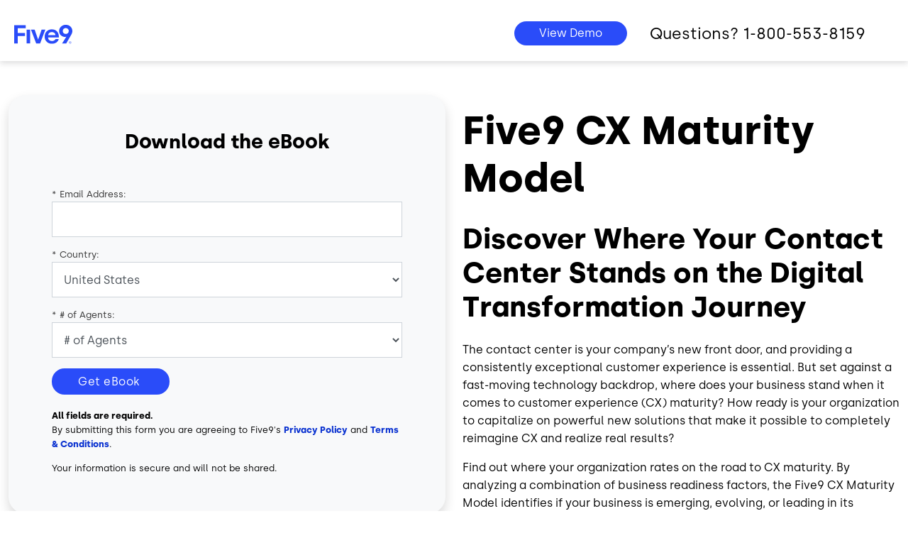

--- FILE ---
content_type: text/html; charset=UTF-8
request_url: https://www.five9.com/landing/cxmaturitymodel
body_size: 23093
content:
<!DOCTYPE html>
<html lang="en" dir="ltr" prefix="og: https://ogp.me/ns#">
  <head>
    <meta charset="utf-8" />
<style id="critical-css">.row{--bs-gutter-x:1.5rem;--bs-gutter-y:0;display:flex;flex-wrap:wrap;margin-left:calc(var(--bs-gutter-x)*-.5);margin-right:calc(var(--bs-gutter-x)*-.5);margin-top:calc(var(--bs-gutter-y)*-1)}.row>*{flex-shrink:0;margin-top:var(--bs-gutter-y);max-width:100%;padding-left:calc(var(--bs-gutter-x)*.5);padding-right:calc(var(--bs-gutter-x)*.5);width:100%}.col{flex:1 0 0%}.row-cols-auto>*{flex:0 0 auto;width:auto}.row-cols-1>*{flex:0 0 auto;width:100%}.row-cols-2>*{flex:0 0 auto;width:50%}.row-cols-3>*{flex:0 0 auto;width:33.3333333333%}.row-cols-4>*{flex:0 0 auto;width:25%}.row-cols-5>*{flex:0 0 auto;width:20%}.row-cols-6>*{flex:0 0 auto;width:16.6666666667%}.col-auto{flex:0 0 auto;width:auto}.col-1{flex:0 0 auto;width:8.33333333%}.col-2{flex:0 0 auto;width:16.66666667%}.col-3{flex:0 0 auto;width:25%}.col-4{flex:0 0 auto;width:33.33333333%}.col-5{flex:0 0 auto;width:41.66666667%}.col-6{flex:0 0 auto;width:50%}.col-7{flex:0 0 auto;width:58.33333333%}.col-8{flex:0 0 auto;width:66.66666667%}.col-9{flex:0 0 auto;width:75%}.col-10{flex:0 0 auto;width:83.33333333%}.col-11{flex:0 0 auto;width:91.66666667%}.col-12{flex:0 0 auto;width:100%}.offset-1{margin-left:8.33333333%}.offset-2{margin-left:16.66666667%}.offset-3{margin-left:25%}.offset-4{margin-left:33.33333333%}.offset-5{margin-left:41.66666667%}.offset-6{margin-left:50%}.offset-7{margin-left:58.33333333%}.offset-8{margin-left:66.66666667%}.offset-9{margin-left:75%}.offset-10{margin-left:83.33333333%}.offset-11{margin-left:91.66666667%}.g-0,.gx-0{--bs-gutter-x:0}.g-0,.gy-0{--bs-gutter-y:0}.g-1,.gx-1{--bs-gutter-x:0.25rem}.g-1,.gy-1{--bs-gutter-y:0.25rem}.g-2,.gx-2{--bs-gutter-x:0.5rem}.g-2,.gy-2{--bs-gutter-y:0.5rem}.g-3,.gx-3{--bs-gutter-x:1rem}.g-3,.gy-3{--bs-gutter-y:1rem}.g-4,.gx-4{--bs-gutter-x:1.5rem}.g-4,.gy-4{--bs-gutter-y:1.5rem}.g-5,.gx-5{--bs-gutter-x:3rem}.g-5,.gy-5{--bs-gutter-y:3rem}@media(min-width:576px){.col-sm{flex:1 0 0%}.row-cols-sm-auto>*{flex:0 0 auto;width:auto}.row-cols-sm-1>*{flex:0 0 auto;width:100%}.row-cols-sm-2>*{flex:0 0 auto;width:50%}.row-cols-sm-3>*{flex:0 0 auto;width:33.3333333333%}.row-cols-sm-4>*{flex:0 0 auto;width:25%}.row-cols-sm-5>*{flex:0 0 auto;width:20%}.row-cols-sm-6>*{flex:0 0 auto;width:16.6666666667%}.col-sm-auto{flex:0 0 auto;width:auto}.col-sm-1{flex:0 0 auto;width:8.33333333%}.col-sm-2{flex:0 0 auto;width:16.66666667%}.col-sm-3{flex:0 0 auto;width:25%}.col-sm-4{flex:0 0 auto;width:33.33333333%}.col-sm-5{flex:0 0 auto;width:41.66666667%}.col-sm-6{flex:0 0 auto;width:50%}.col-sm-7{flex:0 0 auto;width:58.33333333%}.col-sm-8{flex:0 0 auto;width:66.66666667%}.col-sm-9{flex:0 0 auto;width:75%}.col-sm-10{flex:0 0 auto;width:83.33333333%}.col-sm-11{flex:0 0 auto;width:91.66666667%}.col-sm-12{flex:0 0 auto;width:100%}.offset-sm-0{margin-left:0}.offset-sm-1{margin-left:8.33333333%}.offset-sm-2{margin-left:16.66666667%}.offset-sm-3{margin-left:25%}.offset-sm-4{margin-left:33.33333333%}.offset-sm-5{margin-left:41.66666667%}.offset-sm-6{margin-left:50%}.offset-sm-7{margin-left:58.33333333%}.offset-sm-8{margin-left:66.66666667%}.offset-sm-9{margin-left:75%}.offset-sm-10{margin-left:83.33333333%}.offset-sm-11{margin-left:91.66666667%}.g-sm-0,.gx-sm-0{--bs-gutter-x:0}.g-sm-0,.gy-sm-0{--bs-gutter-y:0}.g-sm-1,.gx-sm-1{--bs-gutter-x:0.25rem}.g-sm-1,.gy-sm-1{--bs-gutter-y:0.25rem}.g-sm-2,.gx-sm-2{--bs-gutter-x:0.5rem}.g-sm-2,.gy-sm-2{--bs-gutter-y:0.5rem}.g-sm-3,.gx-sm-3{--bs-gutter-x:1rem}.g-sm-3,.gy-sm-3{--bs-gutter-y:1rem}.g-sm-4,.gx-sm-4{--bs-gutter-x:1.5rem}.g-sm-4,.gy-sm-4{--bs-gutter-y:1.5rem}.g-sm-5,.gx-sm-5{--bs-gutter-x:3rem}.g-sm-5,.gy-sm-5{--bs-gutter-y:3rem}}@media(min-width:768px){.col-md{flex:1 0 0%}.row-cols-md-auto>*{flex:0 0 auto;width:auto}.row-cols-md-1>*{flex:0 0 auto;width:100%}.row-cols-md-2>*{flex:0 0 auto;width:50%}.row-cols-md-3>*{flex:0 0 auto;width:33.3333333333%}.row-cols-md-4>*{flex:0 0 auto;width:25%}.row-cols-md-5>*{flex:0 0 auto;width:20%}.row-cols-md-6>*{flex:0 0 auto;width:16.6666666667%}.col-md-auto{flex:0 0 auto;width:auto}.col-md-1{flex:0 0 auto;width:8.33333333%}.col-md-2{flex:0 0 auto;width:16.66666667%}.col-md-3{flex:0 0 auto;width:25%}.col-md-4{flex:0 0 auto;width:33.33333333%}.col-md-5{flex:0 0 auto;width:41.66666667%}.col-md-6{flex:0 0 auto;width:50%}.col-md-7{flex:0 0 auto;width:58.33333333%}.col-md-8{flex:0 0 auto;width:66.66666667%}.col-md-9{flex:0 0 auto;width:75%}.col-md-10{flex:0 0 auto;width:83.33333333%}.col-md-11{flex:0 0 auto;width:91.66666667%}.col-md-12{flex:0 0 auto;width:100%}.offset-md-0{margin-left:0}.offset-md-1{margin-left:8.33333333%}.offset-md-2{margin-left:16.66666667%}.offset-md-3{margin-left:25%}.offset-md-4{margin-left:33.33333333%}.offset-md-5{margin-left:41.66666667%}.offset-md-6{margin-left:50%}.offset-md-7{margin-left:58.33333333%}.offset-md-8{margin-left:66.66666667%}.offset-md-9{margin-left:75%}.offset-md-10{margin-left:83.33333333%}.offset-md-11{margin-left:91.66666667%}.g-md-0,.gx-md-0{--bs-gutter-x:0}.g-md-0,.gy-md-0{--bs-gutter-y:0}.g-md-1,.gx-md-1{--bs-gutter-x:0.25rem}.g-md-1,.gy-md-1{--bs-gutter-y:0.25rem}.g-md-2,.gx-md-2{--bs-gutter-x:0.5rem}.g-md-2,.gy-md-2{--bs-gutter-y:0.5rem}.g-md-3,.gx-md-3{--bs-gutter-x:1rem}.g-md-3,.gy-md-3{--bs-gutter-y:1rem}.g-md-4,.gx-md-4{--bs-gutter-x:1.5rem}.g-md-4,.gy-md-4{--bs-gutter-y:1.5rem}.g-md-5,.gx-md-5{--bs-gutter-x:3rem}.g-md-5,.gy-md-5{--bs-gutter-y:3rem}}@media(min-width:992px){.col-lg{flex:1 0 0%}.row-cols-lg-auto>*{flex:0 0 auto;width:auto}.row-cols-lg-1>*{flex:0 0 auto;width:100%}.row-cols-lg-2>*{flex:0 0 auto;width:50%}.row-cols-lg-3>*{flex:0 0 auto;width:33.3333333333%}.row-cols-lg-4>*{flex:0 0 auto;width:25%}.row-cols-lg-5>*{flex:0 0 auto;width:20%}.row-cols-lg-6>*{flex:0 0 auto;width:16.6666666667%}.col-lg-auto{flex:0 0 auto;width:auto}.col-lg-1{flex:0 0 auto;width:8.33333333%}.col-lg-2{flex:0 0 auto;width:16.66666667%}.col-lg-3{flex:0 0 auto;width:25%}.col-lg-4{flex:0 0 auto;width:33.33333333%}.col-lg-5{flex:0 0 auto;width:41.66666667%}.col-lg-6{flex:0 0 auto;width:50%}.col-lg-7{flex:0 0 auto;width:58.33333333%}.col-lg-8{flex:0 0 auto;width:66.66666667%}.col-lg-9{flex:0 0 auto;width:75%}.col-lg-10{flex:0 0 auto;width:83.33333333%}.col-lg-11{flex:0 0 auto;width:91.66666667%}.col-lg-12{flex:0 0 auto;width:100%}.offset-lg-0{margin-left:0}.offset-lg-1{margin-left:8.33333333%}.offset-lg-2{margin-left:16.66666667%}.offset-lg-3{margin-left:25%}.offset-lg-4{margin-left:33.33333333%}.offset-lg-5{margin-left:41.66666667%}.offset-lg-6{margin-left:50%}.offset-lg-7{margin-left:58.33333333%}.offset-lg-8{margin-left:66.66666667%}.offset-lg-9{margin-left:75%}.offset-lg-10{margin-left:83.33333333%}.offset-lg-11{margin-left:91.66666667%}.g-lg-0,.gx-lg-0{--bs-gutter-x:0}.g-lg-0,.gy-lg-0{--bs-gutter-y:0}.g-lg-1,.gx-lg-1{--bs-gutter-x:0.25rem}.g-lg-1,.gy-lg-1{--bs-gutter-y:0.25rem}.g-lg-2,.gx-lg-2{--bs-gutter-x:0.5rem}.g-lg-2,.gy-lg-2{--bs-gutter-y:0.5rem}.g-lg-3,.gx-lg-3{--bs-gutter-x:1rem}.g-lg-3,.gy-lg-3{--bs-gutter-y:1rem}.g-lg-4,.gx-lg-4{--bs-gutter-x:1.5rem}.g-lg-4,.gy-lg-4{--bs-gutter-y:1.5rem}.g-lg-5,.gx-lg-5{--bs-gutter-x:3rem}.g-lg-5,.gy-lg-5{--bs-gutter-y:3rem}}@media(min-width:1200px){.col-xl{flex:1 0 0%}.row-cols-xl-auto>*{flex:0 0 auto;width:auto}.row-cols-xl-1>*{flex:0 0 auto;width:100%}.row-cols-xl-2>*{flex:0 0 auto;width:50%}.row-cols-xl-3>*{flex:0 0 auto;width:33.3333333333%}.row-cols-xl-4>*{flex:0 0 auto;width:25%}.row-cols-xl-5>*{flex:0 0 auto;width:20%}.row-cols-xl-6>*{flex:0 0 auto;width:16.6666666667%}.col-xl-auto{flex:0 0 auto;width:auto}.col-xl-1{flex:0 0 auto;width:8.33333333%}.col-xl-2{flex:0 0 auto;width:16.66666667%}.col-xl-3{flex:0 0 auto;width:25%}.col-xl-4{flex:0 0 auto;width:33.33333333%}.col-xl-5{flex:0 0 auto;width:41.66666667%}.col-xl-6{flex:0 0 auto;width:50%}.col-xl-7{flex:0 0 auto;width:58.33333333%}.col-xl-8{flex:0 0 auto;width:66.66666667%}.col-xl-9{flex:0 0 auto;width:75%}.col-xl-10{flex:0 0 auto;width:83.33333333%}.col-xl-11{flex:0 0 auto;width:91.66666667%}.col-xl-12{flex:0 0 auto;width:100%}.offset-xl-0{margin-left:0}.offset-xl-1{margin-left:8.33333333%}.offset-xl-2{margin-left:16.66666667%}.offset-xl-3{margin-left:25%}.offset-xl-4{margin-left:33.33333333%}.offset-xl-5{margin-left:41.66666667%}.offset-xl-6{margin-left:50%}.offset-xl-7{margin-left:58.33333333%}.offset-xl-8{margin-left:66.66666667%}.offset-xl-9{margin-left:75%}.offset-xl-10{margin-left:83.33333333%}.offset-xl-11{margin-left:91.66666667%}.g-xl-0,.gx-xl-0{--bs-gutter-x:0}.g-xl-0,.gy-xl-0{--bs-gutter-y:0}.g-xl-1,.gx-xl-1{--bs-gutter-x:0.25rem}.g-xl-1,.gy-xl-1{--bs-gutter-y:0.25rem}.g-xl-2,.gx-xl-2{--bs-gutter-x:0.5rem}.g-xl-2,.gy-xl-2{--bs-gutter-y:0.5rem}.g-xl-3,.gx-xl-3{--bs-gutter-x:1rem}.g-xl-3,.gy-xl-3{--bs-gutter-y:1rem}.g-xl-4,.gx-xl-4{--bs-gutter-x:1.5rem}.g-xl-4,.gy-xl-4{--bs-gutter-y:1.5rem}.g-xl-5,.gx-xl-5{--bs-gutter-x:3rem}.g-xl-5,.gy-xl-5{--bs-gutter-y:3rem}}@media(min-width:1400px){.col-xxl{flex:1 0 0%}.row-cols-xxl-auto>*{flex:0 0 auto;width:auto}.row-cols-xxl-1>*{flex:0 0 auto;width:100%}.row-cols-xxl-2>*{flex:0 0 auto;width:50%}.row-cols-xxl-3>*{flex:0 0 auto;width:33.3333333333%}.row-cols-xxl-4>*{flex:0 0 auto;width:25%}.row-cols-xxl-5>*{flex:0 0 auto;width:20%}.row-cols-xxl-6>*{flex:0 0 auto;width:16.6666666667%}.col-xxl-auto{flex:0 0 auto;width:auto}.col-xxl-1{flex:0 0 auto;width:8.33333333%}.col-xxl-2{flex:0 0 auto;width:16.66666667%}.col-xxl-3{flex:0 0 auto;width:25%}.col-xxl-4{flex:0 0 auto;width:33.33333333%}.col-xxl-5{flex:0 0 auto;width:41.66666667%}.col-xxl-6{flex:0 0 auto;width:50%}.col-xxl-7{flex:0 0 auto;width:58.33333333%}.col-xxl-8{flex:0 0 auto;width:66.66666667%}.col-xxl-9{flex:0 0 auto;width:75%}.col-xxl-10{flex:0 0 auto;width:83.33333333%}.col-xxl-11{flex:0 0 auto;width:91.66666667%}.col-xxl-12{flex:0 0 auto;width:100%}.offset-xxl-0{margin-left:0}.offset-xxl-1{margin-left:8.33333333%}.offset-xxl-2{margin-left:16.66666667%}.offset-xxl-3{margin-left:25%}.offset-xxl-4{margin-left:33.33333333%}.offset-xxl-5{margin-left:41.66666667%}.offset-xxl-6{margin-left:50%}.offset-xxl-7{margin-left:58.33333333%}.offset-xxl-8{margin-left:66.66666667%}.offset-xxl-9{margin-left:75%}.offset-xxl-10{margin-left:83.33333333%}.offset-xxl-11{margin-left:91.66666667%}.g-xxl-0,.gx-xxl-0{--bs-gutter-x:0}.g-xxl-0,.gy-xxl-0{--bs-gutter-y:0}.g-xxl-1,.gx-xxl-1{--bs-gutter-x:0.25rem}.g-xxl-1,.gy-xxl-1{--bs-gutter-y:0.25rem}.g-xxl-2,.gx-xxl-2{--bs-gutter-x:0.5rem}.g-xxl-2,.gy-xxl-2{--bs-gutter-y:0.5rem}.g-xxl-3,.gx-xxl-3{--bs-gutter-x:1rem}.g-xxl-3,.gy-xxl-3{--bs-gutter-y:1rem}.g-xxl-4,.gx-xxl-4{--bs-gutter-x:1.5rem}.g-xxl-4,.gy-xxl-4{--bs-gutter-y:1.5rem}.g-xxl-5,.gx-xxl-5{--bs-gutter-x:3rem}.g-xxl-5,.gy-xxl-5{--bs-gutter-y:3rem}}@font-face{font-display:swap;font-family:Silka;font-style:normal;font-weight:400;src:local("Silka Regular"),local("Silka-Regular"),url(/themes/custom/five9_theme/fonts/Silka-Regular.otf) format("opentype")}@font-face{font-display:swap;font-family:Silka;font-style:normal;font-weight:500;src:local("Silka Medium"),local("Silka-Medium"),url(/themes/custom/five9_theme/fonts/Silka-Medium.otf) format("opentype")}@font-face{font-display:swap;font-family:Silka;font-style:normal;font-weight:700;src:local("Silka Bold"),local("Silka-Bold"),url(/themes/custom/five9_theme/fonts/Silka-Bold.otf) format("opentype")}@font-face{font-display:swap;font-family:Silka;font-style:normal;font-weight:900;src:local("Silka Bold"),local("Silka-Bold"),url(/themes/custom/five9_theme/fonts/Silka-Bold.otf) format("opentype")}@font-face{font-display:swap;font-family:Silka;font-style:normal;font-weight:300;src:local("Silka Light"),local("Silka-Light"),url(/themes/custom/five9_theme/fonts/Silka-Light.otf) format("opentype")}@font-face{font-display:swap;font-family:Font Awesome\ 5 Pro;font-style:normal;font-weight:400;src:local("Font Awesome 5 Pro"),local("Font Awesome 5 Pro"),url(/themes/custom/five9_theme/fonts/fa-regular-400.woff2) format("woff2")}@font-face{font-display:swap;font-family:Font Awesome\ 5 Pro;font-style:normal;font-weight:900;src:local("Font Awesome 5 Pro"),local("Font Awesome 5 Pro"),url(/themes/custom/five9_theme/fonts/fa-solid-900.woff2) format("woff2")}.display-1{font-size:calc(1.625rem + 4.5vw)!important;font-weight:300;line-height:1.2!important}@media(min-width:1200px){.display-1{font-size:5rem!important}}.display-2{font-size:calc(1.575rem + 3.9vw)!important;font-weight:300;line-height:1.2!important}@media(min-width:1200px){.display-2{font-size:4.5rem!important}}.display-3{font-size:calc(1.525rem + 3.3vw)!important;font-weight:300;line-height:1.2!important}@media(min-width:1200px){.display-3{font-size:4rem!important}}.display-4{font-size:calc(1.475rem + 2.7vw)!important;font-weight:300;line-height:1.2!important}@media(min-width:1200px){.display-4{font-size:3.5rem!important}}.display-5{font-size:calc(1.425rem + 2.1vw)!important;font-weight:300;line-height:1.2!important}@media(min-width:1200px){.display-5{font-size:3rem!important}}.display-6{font-size:calc(1.375rem + 1.5vw)!important;font-weight:300;line-height:1.2!important}@media(min-width:1200px){.display-6{font-size:2.5rem!important}}:root,:root [data-theme=default]{--c-text:#000;--c-text-inverse:#fff;--c-background:#e5e5e5;--c-background-section:#f7f7f7;--c-primary:#0c006c;--c-secondary:#2a4cf9;--c-accent:#2a4cf9;--c-accent-high:#666;--c-highlight:#cc0052;--c-highlight-high:#e5e5e5;--c-muted:#f7f7f7;--c-warning:#f9fb93;--c-error:#fbe3e4;--c-message:#00c268;--c-text-inverse-hover:#f7f7f7;--c-light-blue:#d5f4fa;--c-lightwhite:#f7f7f7;--c-neutral-black:#333642;--c-blue:#2a4cf9;--c-blue-10-tint:#cdd7ff;--c-blue-20-tint:#9aafff;--c-blue-40-tint:#6886ff;--c-blue-70-tint:#0336ff;--c-blue-10-shade:#0931d0;--c-blue-20-shade:#062089;--c-blue-dark-text:#002060;--c-green:#00c268;--c-green-10-tint:#ccf3e1;--c-green-20-tint:#99d7c3;--c-green-40-tint:#66daa4;--c-green-70-tint:#33ce86;--c-green-10-shade:#00ad5d;--c-green-20-shade:#008e4c;--c-green-dark-text:#02522d;--c-magenta:#ff0266;--c-magenta-10-tint:#ffcce0;--c-magenta-20-tint:#ff9ac2;--c-magenta-40-tint:#ff67a3;--c-magenta-70-tint:#ff3585;--c-magenta-10-shade:#d30054;--c-magenta-20-shade:#b00046;--c-magenta-dark-text:#730026;--c-rose:#b8698c;--c-rose-10-shade:#b64678;--c-yellow:#ffae03;--c-yellow-10-tint:#ffefcd;--c-yellow-20-tint:#ffdf9a;--c-yellow-40-tint:#ffce68;--c-yellow-70-tint:#ffbe35;--c-yellow-10-shade:#e89d00;--c-yellow-20-shade:#cb8a00;--c-yellow-dark-text:#6c2100}.cl-colors{padding:1rem}.cl-colors__list{display:flex;flex-wrap:wrap;margin:0 0 2rem;padding:0}.cl-colors__item{align-items:flex-end;display:flex;flex:1 1 20%;justify-content:center;list-style:none;min-height:150px;min-width:150px;padding:1rem 2rem;transition:all .4s}.cl-colors__item--default-text{background-color:#000;background-color:var(--c-text);color:#f7f7f7;color:var(--c-muted)}.cl-colors__item--default-text-inverse{background-color:#fff;background-color:var(--c-text-inverse);color:#666;color:var(--c-accent-high)}.cl-colors__item--default-background{background-color:#e5e5e5;background-color:var(--c-background);color:#666;color:var(--c-accent-high)}.cl-colors__item--default-background-section{background-color:#f7f7f7;background-color:var(--c-background-section);color:#666;color:var(--c-accent-high)}.cl-colors__item--default-primary{background-color:#0c006c;background-color:var(--c-primary);color:#f7f7f7;color:var(--c-muted)}.cl-colors__item--default-secondary{background-color:#2a4cf9;background-color:var(--c-secondary);color:#666;color:var(--c-accent-high)}.cl-colors__item--default-accent{background-color:#2a4cf9;background-color:var(--c-accent);color:#666;color:var(--c-accent-high)}.cl-colors__item--default-accent-high{background-color:#666;background-color:var(--c-accent-high);color:#f7f7f7;color:var(--c-muted)}.cl-colors__item--default-highlight{background-color:#cc0052;background-color:var(--c-highlight);color:#f7f7f7;color:var(--c-muted)}.cl-colors__item--default-highlight-high{background-color:#e5e5e5;background-color:var(--c-highlight-high);color:#666;color:var(--c-accent-high)}.cl-colors__item--default-muted{background-color:#f7f7f7;background-color:var(--c-muted);color:#666;color:var(--c-accent-high)}.cl-colors__item--default-warning{background-color:#f9fb93;background-color:var(--c-warning);color:#666;color:var(--c-accent-high)}.cl-colors__item--default-error{background-color:#fbe3e4;background-color:var(--c-error);color:#666;color:var(--c-accent-high)}.cl-colors__item--default-message{background-color:#00c268;background-color:var(--c-message);color:#f7f7f7;color:var(--c-muted)}.cl-colors__item--default-text-inverse-hover{background-color:#f7f7f7;background-color:var(--c-text-inverse-hover);color:#666;color:var(--c-accent-high)}.cl-colors__item--default-light-blue{background-color:#d5f4fa;background-color:var(--c-light-blue);color:#666;color:var(--c-accent-high)}.cl-colors__item--default-lightwhite{background-color:#f7f7f7;background-color:var(--c-lightwhite);color:#666;color:var(--c-accent-high)}.cl-colors__item--default-neutral-black{background-color:#333642;background-color:var(--c-neutral-black);color:#f7f7f7;color:var(--c-muted)}.cl-colors__item--default-blue{background-color:#2a4cf9;background-color:var(--c-blue);color:#666;color:var(--c-accent-high)}.cl-colors__item--default-blue-10-tint{background-color:#cdd7ff;background-color:var(--c-blue-10-tint);color:#666;color:var(--c-accent-high)}.cl-colors__item--default-blue-20-tint{background-color:#9aafff;background-color:var(--c-blue-20-tint);color:#666;color:var(--c-accent-high)}.cl-colors__item--default-blue-40-tint{background-color:#6886ff;background-color:var(--c-blue-40-tint);color:#666;color:var(--c-accent-high)}.cl-colors__item--default-blue-70-tint{background-color:#0336ff;background-color:var(--c-blue-70-tint);color:#666;color:var(--c-accent-high)}.cl-colors__item--default-blue-10-shade{background-color:#0931d0;background-color:var(--c-blue-10-shade);color:#f7f7f7;color:var(--c-muted)}.cl-colors__item--default-blue-20-shade{background-color:#062089;background-color:var(--c-blue-20-shade);color:#f7f7f7;color:var(--c-muted)}.cl-colors__item--default-blue-dark-text{background-color:#002060;background-color:var(--c-blue-dark-text);color:#f7f7f7;color:var(--c-muted)}.cl-colors__item--default-green{background-color:#00c268;background-color:var(--c-green);color:#f7f7f7;color:var(--c-muted)}.cl-colors__item--default-green-10-tint{background-color:#ccf3e1;background-color:var(--c-green-10-tint);color:#666;color:var(--c-accent-high)}.cl-colors__item--default-green-20-tint{background-color:#99d7c3;background-color:var(--c-green-20-tint);color:#666;color:var(--c-accent-high)}.cl-colors__item--default-green-40-tint{background-color:#66daa4;background-color:var(--c-green-40-tint);color:#666;color:var(--c-accent-high)}.cl-colors__item--default-green-70-tint{background-color:#33ce86;background-color:var(--c-green-70-tint);color:#666;color:var(--c-accent-high)}.cl-colors__item--default-green-10-shade{background-color:#00ad5d;background-color:var(--c-green-10-shade);color:#f7f7f7;color:var(--c-muted)}.cl-colors__item--default-green-20-shade{background-color:#008e4c;background-color:var(--c-green-20-shade);color:#f7f7f7;color:var(--c-muted)}.cl-colors__item--default-green-dark-text{background-color:#02522d;background-color:var(--c-green-dark-text);color:#f7f7f7;color:var(--c-muted)}.cl-colors__item--default-magenta{background-color:#ff0266;background-color:var(--c-magenta);color:#666;color:var(--c-accent-high)}.cl-colors__item--default-magenta-10-tint{background-color:#ffcce0;background-color:var(--c-magenta-10-tint);color:#666;color:var(--c-accent-high)}.cl-colors__item--default-magenta-20-tint{background-color:#ff9ac2;background-color:var(--c-magenta-20-tint);color:#666;color:var(--c-accent-high)}.cl-colors__item--default-magenta-40-tint{background-color:#ff67a3;background-color:var(--c-magenta-40-tint);color:#666;color:var(--c-accent-high)}.cl-colors__item--default-magenta-70-tint{background-color:#ff3585;background-color:var(--c-magenta-70-tint);color:#666;color:var(--c-accent-high)}.cl-colors__item--default-magenta-10-shade{background-color:#d30054;background-color:var(--c-magenta-10-shade);color:#f7f7f7;color:var(--c-muted)}.cl-colors__item--default-magenta-20-shade{background-color:#b00046;background-color:var(--c-magenta-20-shade);color:#f7f7f7;color:var(--c-muted)}.cl-colors__item--default-magenta-dark-text{background-color:#730026;background-color:var(--c-magenta-dark-text);color:#f7f7f7;color:var(--c-muted)}.cl-colors__item--default-rose{background-color:#b8698c;background-color:var(--c-rose);color:#666;color:var(--c-accent-high)}.cl-colors__item--default-rose-10-shade{background-color:#b64678;background-color:var(--c-rose-10-shade);color:#f7f7f7;color:var(--c-muted)}.cl-colors__item--default-yellow{background-color:#ffae03;background-color:var(--c-yellow);color:#666;color:var(--c-accent-high)}.cl-colors__item--default-yellow-10-tint{background-color:#ffefcd;background-color:var(--c-yellow-10-tint);color:#666;color:var(--c-accent-high)}.cl-colors__item--default-yellow-20-tint{background-color:#ffdf9a;background-color:var(--c-yellow-20-tint);color:#666;color:var(--c-accent-high)}.cl-colors__item--default-yellow-40-tint{background-color:#ffce68;background-color:var(--c-yellow-40-tint);color:#666;color:var(--c-accent-high)}.cl-colors__item--default-yellow-70-tint{background-color:#ffbe35;background-color:var(--c-yellow-70-tint);color:#666;color:var(--c-accent-high)}.cl-colors__item--default-yellow-10-shade{background-color:#e89d00;background-color:var(--c-yellow-10-shade);color:#f7f7f7;color:var(--c-muted)}.cl-colors__item--default-yellow-20-shade{background-color:#cb8a00;background-color:var(--c-yellow-20-shade);color:#f7f7f7;color:var(--c-muted)}.cl-colors__item--default-yellow-dark-text{background-color:#6c2100;background-color:var(--c-yellow-dark-text);color:#f7f7f7;color:var(--c-muted)}.motion{padding:0 1rem}@media(min-width:920px){.motion__grid{display:flex;flex-wrap:wrap}.motion__grid-item{margin-bottom:1rem;margin-right:1rem;width:49%}.motion__grid-item:nth-child(2n){margin-right:0}}.demo-motion{background-color:#e5e5e5;background-color:var(--c-highlight-high);border-radius:2px;cursor:pointer;padding:3rem;text-align:center}.demo-motion:before{content:"Duration: 0.3s";display:block}.demo-motion:after{content:"Timing Function: ease-in-out"}.demo-motion span{display:block;margin:.25rem}.demo-motion--fade{transition:all .3s ease-in-out}.demo-motion--fade.active,.demo-motion--fade:active,.demo-motion--fade:focus,.demo-motion--fade:hover{background-color:#666;background-color:var(--c-accent-high);color:#f7f7f7;color:var(--c-muted)}.demo-motion--slide-up{transition:transform .4s ease-in}.demo-motion--slide-up:before{content:"Duration: 0.4s";display:block}.demo-motion--slide-up:after{content:"Timing Function: ease-in"}.demo-motion--slide-up.active,.demo-motion--slide-up:active,.demo-motion--slide-up:focus,.demo-motion--slide-up:hover{transform:translateY(-10px)}.demo-motion--slide-down{transition:transform .2s linear}.demo-motion--slide-down:before{content:"Duration: 0.2s";display:block}.demo-motion--slide-down:after{content:"Timing Function: linear"}.demo-motion--slide-down.active,.demo-motion--slide-down:active,.demo-motion--slide-down:focus,.demo-motion--slide-down:hover{transform:translateY(10px)}.demo-motion--expand{transition:transform .3s cubic-bezier(.17,.67,.83,.67)}.demo-motion--expand:before{content:"Duration: 0.3s";display:block}.demo-motion--expand:after{content:"Timing Function: cubic-bezier(.17,.67,.83,.67)"}.demo-motion--expand.active,.demo-motion--expand:active,.demo-motion--expand:focus,.demo-motion--expand:hover{transform:scale(1.03)}html{box-sizing:border-box}body{background-color:#fff;color:#000;color:var(--c-text);font-family:Silka,sans-serif;font-size:1rem;line-height:1.6}*,:after,:before{box-sizing:inherit}.main{display:block}.visually-hidden{position:absolute!important;clip:rect(1px,1px,1px,1px);height:1px;overflow:hidden;width:1px;word-wrap:normal}.mt-n5{margin-top:-2.75rem!important}#more{display:none}a{cursor:pointer}.container.readmore p{text-align:center}.container.readmore p button#readMore{background-color:transparent;border:0;position:relative}.container.readmore p button#readMore.readmore:after{content:""}.container.readmore p button#readMore.readmore-displayed:after,.container.readmore p button#readMore.readmore:after{color:#ff0266;font-family:Font Awesome\ 5 Pro;left:35%;margin-left:.5rem;position:absolute;text-align:center;top:20px}.container.readmore p button#readMore.readmore-displayed:after{content:""}.award-header{margin-bottom:15px}.award-header img{max-height:100px;width:auto}.abouteventswebinars .main,.webinars .main{background:#e5e5e5;margin-bottom:0;padding-bottom:4em}html:not([lang=en]):not([lang=en-ca]) .launchChat{display:none}.fa,.fas{font-family:Font Awesome\ 5 Pro}.text-blue{color:#2a4cf9!important}.text-navy{color:#002060!important}.text-green{color:#00c268!important}.text-rose{color:#b8698c!important}.text-white{color:#fff!important}.field_target_class,.field_target_id{display:none}.rounded-big{border-radius:1.5rem!important}.rounded-md{border-radius:.75rem!important}.bg-f7{background:#f7f7f7}body:not(.toolbar-horizontal) #block-five9-theme-primary-local-tasks{display:none}@media print{a,body,h1,h2,h3,h4,h5,html,p,span{color:#000!important}header{position:absolute!important;top:0!important;width:100%!important}main{padding-top:90px!important}.pager{display:none!important}.paragraph--type--media img{max-height:250px!important;width:auto!important}#consent_blackbar,#navbarNav,.five9-frame,.form-container,.header__secondary,.mobile-cta-bar,.navbar-toggler,.promo-eyebrow,.tab-content-blog,footer{display:none!important}}.breadcrumb{list-style:none;margin:0;padding:0}.breadcrumb__item,.breadcrumb__link,.breadcrumb__link:focus,.breadcrumb__link:link,.breadcrumb__link:visited{color:#2a4cf9;color:var(--c-accent);text-decoration:none}.breadcrumb__link:focus,.breadcrumb__link:hover{color:#666;color:var(--c-accent-high)}.breadcrumb__link:active{color:#000;color:var(--c-text)}.breadcrumb__item{display:inline-block;font-size:.75rem}.breadcrumb__item:after{content:"/"}.breadcrumb__item:last-child{color:#000;color:var(--c-text)}.breadcrumb__item:last-child:after{content:""}.eyebrow-menu{display:none;justify-content:flex-end;list-style:none;margin:0;padding:0}@media(min-width:992px){.eyebrow-menu{display:flex}.eyebrow-menu__item{display:inline}}.eyebrow-menu__item:last-child{margin-right:0}.eyebrow-menu__item .phone:before{background-color:#0931d0;content:"";display:inline-block;font-size:.875rem;height:16px;margin-right:3px;mask:url(/themes/custom/five9_theme/images/icons/phone.svg) no-repeat 50% 50%;-webkit-mask:url(/themes/custom/five9_theme/images/icons/phone.svg) no-repeat 50% 50%;mask-size:cover;-webkit-mask-size:cover;vertical-align:middle;width:16px}.eyebrow-menu__link{color:#0931d0;display:inline-block;font-size:.8rem;font-weight:400;line-height:17px;margin-left:1rem;padding:5px 0;position:relative;text-decoration:none}.eyebrow-menu__link:hover{color:#2a4cf9}.login-menu{list-style:none;margin-bottom:0}.login-menu a,.login-menu button{white-space:nowrap}.login-menu--sub,.login-menu__with--sub{margin:0;padding:0}.login-menu .phone-mobile-nav{color:#fff;display:inline-block;font-weight:600;height:40px;overflow:hidden;padding:.5rem .4rem;text-align:left;white-space:nowrap;width:44px}@media(min-width:576px){.login-menu .phone-mobile-nav{height:auto;width:auto}.login-menu .phone-mobile-nav:before{background-color:#fff;content:"";display:inline-block;font-size:.875rem;height:15px;mask:url(/themes/custom/five9_theme/images/icons/phone.svg) no-repeat 50% 50%;-webkit-mask:url(/themes/custom/five9_theme/images/icons/phone.svg) no-repeat 50% 50%;mask-size:cover;-webkit-mask-size:cover;position:relative;top:5px;width:15px}}.login-menu .phone-mobile-nav img{display:block;margin-bottom:100px;margin-left:.5rem;margin-top:.25rem;max-width:1rem;width:1rem}@media(min-width:576px){.login-menu .phone-mobile-nav img{display:none}}.login-menu .phone-mobile-nav .expand-sub{display:none}@media(min-width:992px){.login-menu .phone-mobile-nav{display:none}}.navbar.login .nav-search{display:none}@media(min-width:992px){.navbar.login .nav-search{border:none;display:inline-block;margin:0;padding:0}}.navbar.login{flex-wrap:nowrap}.navbar>.login-menu{display:flex;gap:.5rem}.navbar>.login-menu>.login-menu__item--with-sub{border-radius:1.25rem}.navbar>.login-menu>.login-menu__item--with-sub>.login-menu--sub{background:#fff;border-radius:.25rem;box-shadow:.25rem .25rem .75rem 0 rgba(0,0,0,.25);overflow:hidden;position:absolute;right:0}.login-menu__item .pricing-bundles{display:none!important}@media screen and (min-width:1780px){.login-menu__item .pricing-bundles{display:inline-block!important}}.login-menu__item{position:relative}.login-menu__item--with-sub button:after{color:var(--c-black);content:"";display:inline-block;font-family:Font Awesome\ 5 Pro;font-weight:400;line-height:1rem;margin-left:.5rem;transform:rotate(0);transition:transform .2s ease-in-out}@media(min-width:992px){.login-menu__item--with-sub:hover>button:after{transform:rotate(-180deg)}}.login-menu__item--with-sub.expand-sub--open>button:after{transform:rotate(-180deg)}.login-menu__item--with-sub>ul{display:none}.login-menu__item--with-sub>ul.login-menu--sub-open{display:block}@media(min-width:992px){.login-menu__item--with-sub>ul.login-menu--sub-open{display:none}.login-menu__item--with-sub:hover>ul{display:block}}.login-menu__item--with-sub:hover>.login_menu_main{background-color:#dffc92;color:#000}.login-menu__item>--with-sub{border-radius:1.5rem}.login-menu__item--sub a,.login-menu__item--sub button{background-color:#fff;border:none;color:var(--c-black);display:block;margin:0;padding:.6rem 1rem;text-decoration:none;width:100%}.login-menu__item--sub-1:hover{background:#dffc92;color:#000}.login-menu__item--sub-1 a,.login-menu__item--sub-1 button{background:inherit;color:inherit;font-size:.875rem;text-align:left}.login-menu__item--sub-1 a:hover,.login-menu__item--sub-1 button:hover{color:inherit}.login-menu__item--sub-2{border-bottom:1px solid #ccc}.login-menu__item--sub-2:last-child{border:none}.login-menu__item--sub-2 a,.login-menu__item--sub-2 button{background:#d8d8d8;color:#000;font-size:.8rem;padding:.4rem .5rem;text-align:center;width:100%}.login-menu__item--sub-2 a:hover,.login-menu__item--sub-2 button:hover{background:#dffc92;color:#000}.login-menu__item .demo{display:none}@media(min-width:992px){.login-menu__item .demo{display:inline-block}}.login-menu__item .login_menu_main{background-color:#fff;border:2px solid #f7f7f7!important;border-radius:1.5rem;height:100%;padding:.25rem 1rem}@media(min-width:576px){.login-menu__item .login_menu_main{height:auto}}.login-menu__item .expand-sub{background-color:transparent;bottom:0;display:block;height:100%;left:0;position:absolute;right:0;top:0;width:100%}@media(min-width:992px){.login-menu__item .expand-sub{display:none}}.login-menu__item .expand-sub:after{content:"";display:none}.login-menu__item .expand-sub--open:after{border-bottom:15px solid;border-top-color:transparent;margin-top:-20px}.navbar-expand-lg .nav-search{display:flex}@media(min-width:992px){.navbar-expand-lg .nav-search{display:none}}.navbar>.main-menu{border-bottom:none;list-style:none;margin:0;padding:0;position:relative;z-index:10}.main-menu .expand-sub{background:none;padding-bottom:15px;padding-top:15px;position:absolute;width:100%}.main-menu .expand-sub:after{display:none}.main-menu span.expand-sub svg{float:right;height:20px;transition:transform .2s ease-in;width:70px!important}.main-menu--sub{border-bottom:none;display:none;position:relative;width:90%}@media(min-width:992px){.main-menu--sub{background-color:#fff;background-color:var(--c-text-inverse);box-shadow:0 .5rem 1rem rgba(21,20,29,.15);font-size:.9rem;height:auto;left:0;min-width:200px;overflow:visible;position:absolute;top:40px;width:100%;z-index:1}}@media(min-width:1200px){.main-menu--sub{top:48px}}.main-menu--sub .expand-sub{display:none}.main-menu--sub-open{display:block;height:auto}ul.main-menu:not(.main-menu--sub){margin-bottom:0;padding:0}@media(min-width:992px){ul.main-menu:not(.main-menu--sub){padding-top:.5rem}.main-menu--sub-1{padding:1.5rem}.main-menu--sub-1 a.main-menu__link--sub{transition:all .2s}.main-menu--sub-1 a.main-menu__link--sub.active,.main-menu--sub-1 a.main-menu__link--sub:active,.main-menu--sub-1 a.main-menu__link--sub:focus,.main-menu--sub-1 a.main-menu__link--sub:hover{color:#0931d0}}.menu--about--container .main-menu--sub-1{-moz-column-count:1;column-count:1;height:auto;width:100%}@media(min-width:992px){.menu--about--container .main-menu--sub-1{-moz-column-count:2;column-count:2;height:218px;margin-bottom:12px;width:400px}}@media(min-width:992px)and (max-width:1200px){.menu--about--container .main-menu--sub-1{margin-left:-240px}.sticky .menu--about--container .main-menu--sub-1{margin-left:0}}.menu--multi--container .main-menu--sub-1,.menu--multi-stacked--container .main-menu--sub-1{padding:0!important}.menu--multi--container .main-menu__item--sub-1,.menu--multi-stacked--container .main-menu__item--sub-1{background-color:#fff}@media(min-width:992px){.menu--multi--container .main-menu__item--sub-1,.menu--multi-stacked--container .main-menu__item--sub-1{padding:1.5rem}.menu--multi--container .menu--gray--container,.menu--multi-stacked--container .menu--gray--container{background-color:#f7f7f7}}.menu--multi--container .main-menu__item--sub-1.menu--gray--container,.menu--multi-stacked--container .main-menu__item--sub-1.menu--gray--container{min-width:180px}.menu--multi--container .main-menu__item--sub-1{min-width:215px}.menu--multi-stacked--container .main-menu--sub{box-shadow:none}@media(min-width:992px){.menu--multi-stacked--container>ul.main-menu--sub-1:after{box-shadow:0 .5rem 1rem rgba(21,20,29,.15);content:"";display:block;height:100%;left:0;min-width:900px;position:absolute;right:0;top:0;width:100%}}.menu--multi-stacked--container .main-menu__item--sub-1{flex:1 0 50%;min-width:260px}@media(min-width:992px){.sticky .menu--multi-stacked--container>ul.main-menu--sub-1:after{min-width:900px}}.main-menu--sub-2{display:inline-block;margin-left:.5rem;width:100%}@media(min-width:992px){.main-menu--sub-2{display:inline-block;margin-left:auto;position:relative}}.navbar-expand-lg .navbar-collapse{justify-content:flex-end;padding-right:0}@media(min-width:992px){.navbar-expand-lg .navbar-collapse{flex-direction:row-reverse;padding-right:15px;z-index:15}}.open .expand-sub svg{transform:rotate(180deg);transition:transform .2s ease-in}@media(max-width:575.98px){.nav-brand{margin-left:1rem!important;margin-right:1rem!important;padding-top:10px}}.navbar-collapse{background:#fff;flex-basis:100%;height:100vh;overflow:scroll;position:absolute;top:74px;transition:.125s linear;width:100%;z-index:100}@media(min-width:576px){.navbar-collapse{top:64px}}@media(min-width:992px){.navbar-collapse{background:transparent;flex-basis:auto;height:auto;overflow:visible;position:static;top:0;transition:none;width:auto;z-index:15}}.navbar-collapse>ul>:last-child{margin-bottom:3rem}@media(min-width:992px){.navbar-collapse>ul>:last-child{margin-bottom:0}[lang^=de] .main-menu--sub,[lang^=es] .main-menu--sub,[lang^=fr-ca] .main-menu--sub,[lang^=pt-br] .main-menu--sub,[lang^=pt-pt] .main-menu--sub{min-width:max-content}[lang^=de] .menu--multi-stacked--container .main-menu__item--sub-1,[lang^=es] .menu--multi-stacked--container .main-menu__item--sub-1,[lang^=fr-ca] .menu--multi-stacked--container .main-menu__item--sub-1,[lang^=pt-br] .menu--multi-stacked--container .main-menu__item--sub-1,[lang^=pt-pt] .menu--multi-stacked--container .main-menu__item--sub-1{max-width:300px}[lang^=de] .sticky .main-menu__link,[lang^=es] .sticky .main-menu__link,[lang^=fr-ca] .sticky .main-menu__link,[lang^=pt-br] .sticky .main-menu__link,[lang^=pt-pt] .sticky .main-menu__link{font-size:.875rem}[lang^=de] .menu--multi-stacked--container>ul.main-menu--sub-1:after{min-width:1080px}[lang^=es] .menu--multi-stacked--container>ul.main-menu--sub-1:after{min-width:1370px}[lang=pt-br] .menu--multi-stacked--container>ul.main-menu--sub-1:after{min-width:1338px}[lang=pt] .menu--multi-stacked--container>ul.main-menu--sub-1:after{min-width:1223px}[lang^=fr] .menu--multi-stacked--container>ul.main-menu--sub-1:after{min-width:1314px}}html:has(.navbar-toggler:not(.collapsed)){overflow:hidden}@media(min-width:992px){html:has(.navbar-toggler:not(.collapsed)){overflow:auto}}.main-menu__item:has(.button.d-lg-none){padding:10px 0}.main-menu__item{border-bottom:1px solid #efefef;display:flex;flex-wrap:wrap;justify-content:space-between;position:relative}.main-menu__item:not(.main-menu__item--with-sub) .expand-sub{display:none}.main-menu__item.main-menu__item--sub{border-bottom:none}@media(min-width:992px){.main-menu__item{border-bottom:none;border-top:none;display:inline-block;justify-content:normal}.main-menu__item.menu--open,.main-menu__item:hover{transition:all .2s}.main-menu__item.menu--open>.main-menu--sub,.main-menu__item:hover>.main-menu--sub{display:block}.main-menu__item.menu--open>.main-menu--sub .main-menu--sub-1,.main-menu__item:hover>.main-menu--sub .main-menu--sub-1{background:inherit;box-shadow:none;min-width:auto;padding:0;top:0}.main-menu__item.menu--open.menu--multi--container>ul,.main-menu__item:hover.menu--multi--container>ul{display:flex!important;flex-direction:row;width:auto}.main-menu__item.menu--open.menu--multi-stacked--container>ul,.main-menu__item:hover.menu--multi-stacked--container>ul{display:flex!important;flex-flow:column wrap;height:485px;width:auto}.main-menu__item.main-menu__item--with-sub button:after{content:"\f107";display:inline-block;font-family:Font Awesome\ 5 Pro;font-weight:500;margin-left:5px;transform:rotate(0);transition:.2s ease-in-out}.main-menu__item.main-menu__item--with-sub.active button:after,.main-menu__item.main-menu__item--with-sub:active button:after,.main-menu__item.main-menu__item--with-sub:focus button:after,.main-menu__item.main-menu__item--with-sub:hover button:after{transform:rotate(-180deg)}}.expand-sub{background-color:#666;background-color:var(--c-accent-high);color:#fff;cursor:pointer;display:block;position:relative;width:20%}@media(min-width:992px){.expand-sub{display:none}}.expand-sub:after{border-left:15px solid;border-right:15px solid;border-color:currentcolor transparent transparent;border-style:solid;border-width:15px 12px;content:"";display:block;margin-right:-12px;margin-top:-6px;position:absolute;right:50%;top:50%;width:0}.expand-sub--open:after{border-bottom:15px solid;border-top-color:transparent;margin-top:-20px}@media(min-width:992px){.main-menu__item--sub{display:block}}button.main-menu__link--with-sub{background-color:transparent;border:none;text-align:left}.main-menu__link{color:var(--c-dark-black);display:block;font-size:1.2rem;font-weight:400;line-height:1.5;padding:.5rem .75rem;text-decoration:none}.main-menu__link--with-sub{width:80%}@media(min-width:992px){.main-menu__link{border-bottom:none;cursor:default;display:inline-block;flex-grow:1;font-size:1rem;padding:1rem 3rem 1rem 2rem;padding:1rem .7rem .5rem;position:relative;text-transform:none;width:auto}a.main-menu__link.active,a.main-menu__link:active,a.main-menu__link:focus,a.main-menu__link:hover{color:var(--c-dark-black);cursor:pointer}.main-menu__link--sub:after{display:none}}@media(min-width:1200px){.main-menu__link{font-size:1.1rem}}@media(min-width:992px){.main-menu__link:lang(es){font-size:.875rem}}@media(min-width:1200px){.main-menu__link:lang(es){font-size:1rem}}@media(min-width:992px){.main-menu__link:lang(de){font-size:.875rem}}@media(min-width:1200px){.main-menu__link:lang(de){font-size:.95rem}}.main-menu__link--sub{color:#333642;color:var(--c-neutral-black);flex-grow:1;font-size:.875rem;font-weight:800;line-height:.875rem;padding-left:25px}@media(min-width:992px){.main-menu__link--sub{display:block;font-weight:400;line-height:22.75px;margin-bottom:12px;padding:0}}.main-menu__link.main-menu__item--sub.active,.main-menu__link.main-menu__item--sub:active,.main-menu__link.main-menu__item--sub:focus,.main-menu__link.main-menu__item--sub:hover{color:var(--c-dark-blue)}.main-menu__item--with-sub>.main-menu__link--sub-1{font-weight:800}@media(min-width:992px){.sticky .main-menu__link{font-size:.875rem;padding-left:6px;padding-right:6px}.sticky .main-menu__link .main-menu:not(.main-menu--sub)>.main-menu__item>.main-menu__link{padding-top:22px}}@media(min-width:1400px){.sticky .main-menu__link{font-size:1rem;padding-left:10px;padding-right:10px}}.sticky .main-menu__link--sub{font-size:.875rem}@media(min-width:992px){ul.main-menu>li.main-menu__item.main-menu__item--with-sub a:not([class*=main-menu__link--sub-]):after{border-bottom:10px solid transparent;bottom:-10px;content:"";left:0;margin:0 auto;position:absolute;right:0;z-index:-1}}.main-menu__link--sub-2{color:#666;color:var(--c-accent-high)}@media(min-width:992px){.main-menu__link--sub-2{color:#000}}.navbar-light .navbar-toggler{border:0!important;border-radius:0;height:37px;outline:0!important;padding:0!important;width:37px}.navbar-toggler.collapsed span:before{top:-10px;transform:rotate(0deg)}.navbar-toggler span:before{top:0;transform:rotate(45deg)}.navbar-toggler.collapsed span:after,.navbar-toggler.collapsed span:before{background-color:#15141d}.navbar-toggler span:after,.navbar-toggler span:before{background-color:#15141d;border-radius:1px;content:"";cursor:pointer;display:block;height:2px;position:absolute;transition:all .4s ease-in-out;width:24px}.navbar-toggler.collapsed span:after{bottom:-10px;transform:rotate(0deg)}.navbar-toggler span:after{bottom:0;transform:rotate(-45deg)}.navbar-toggler span{border-radius:1px;content:"";cursor:pointer;display:block;height:2px;position:absolute;transition:all .4s ease-in-out;width:24px}.navbar-toggler-icon{background:no-repeat 50%;background-size:100% 100%;content:"";display:inline-block;height:1.5em;vertical-align:middle;width:1.5em}.navbar-toggler{border:0!important;height:37px;outline:0!important;padding:0!important;width:37px}.navbar-toggler.collapsed span{background-color:#15141d}@media(min-width:992px){ul.trust-menu{align-items:center;display:flex;justify-content:flex-end;margin-bottom:0;padding-right:5px;width:100%}}@media(min-width:1200px){ul.trust-menu{padding-right:60px}}@media(min-width:1400px){ul.trust-menu{padding-right:45px}}@media only screen and (min-width:1600px){ul.trust-menu{padding-right:30px}}ul.trust-menu li.trust-menu__item{border-bottom:1px solid #efefef;line-height:50px;list-style:none;padding:0 10px}@media(min-width:992px){ul.trust-menu li.trust-menu__item{border-bottom:none;line-height:1.6rem;padding-left:0;padding-right:30px}}@media(min-width:1200px){ul.trust-menu li.trust-menu__item{padding-right:50px}}ul.trust-menu li.trust-menu__item:last-of-type{padding-right:0}ul.trust-menu li.trust-menu__item a.trust-menu__link{color:#000;text-decoration:none;white-space:nowrap}ul.trust-menu span.expand-sub{display:none}ul.trust-menu a.demo{color:#fff!important}@media only screen and (max-width:1400px)and (min-width:992px){ul.trust-menu a.demo{padding:7px 25px}}a.nav-brand{color:#000;text-decoration:none}.trust-text h4{display:none;font-size:1rem;margin-bottom:5px;padding-left:5px;position:relative}@media(min-width:576px){.trust-text h4{display:block}}@media(min-width:992px){.trust-text h4{z-index:16}}a.nav-link.align-middle{color:#000;z-index:100}.header__secondary.trust{align-items:center;bottom:0;display:flex;height:100%}@media(min-width:992px){.header__secondary.trust{align-items:center;bottom:auto;height:auto}}.header__secondary.trust a{padding:.3rem}@media(min-width:576px){.header__secondary.trust a{transform:translateY(4px)}}@media(min-width:992px){.header__secondary.trust a{transform:none}}header.header.sticky .header__secondary.trust{display:none}header.header.sticky ul.trust-menu{padding-top:20px}header.header.sticky .trust-text h4{font-size:1rem}@media(min-width:992px){.paragraph--type--hero .columns__row .col-lg:only-of-type{max-width:50%}.paragraph--type--hero .columns__row.paragraph--style--full-width .col-lg:only-of-type{max-width:100%}}.paragraph--type--hero{align-items:center;display:inline-flex;min-height:95px;overflow:hidden;padding-bottom:3rem;padding-top:3rem;position:relative;width:100%;z-index:1}.paragraph--type--hero h1,.paragraph--type--hero h2,.paragraph--type--hero h3,.paragraph--type--hero h4,.paragraph--type--hero h5,.paragraph--type--hero h6,.paragraph--type--hero large,.paragraph--type--hero p{color:inherit}.paragraph--type--hero a:not(.button){color:inherit!important}.paragraph--type--hero .text-black{color:#000}.paragraph--type--hero .text-white{color:#fff}@media(max-width:575.98px){.paragraph--type--hero .text-black-mobile{color:#000!important}.paragraph--type--hero .text-white-mobile{color:#fff!important}}.paragraph--type--hero .columns.container{padding:0}.paragraph--type--hero a.button--cta{box-shadow:0 .5rem 1rem rgba(21,20,29,.15)!important;color:#000}.paragraph--type--hero.hide-bg-mobile .paragraph--type--hero__background{display:none}@media(min-width:576px){.paragraph--type--hero.hide-bg-mobile .paragraph--type--hero__background{display:block}}.paragraph--type--hero .paragraph--type--columns .paragraph--type--text{max-width:none}.paragraph--type--hero h1{font-weight:700}@media(min-width:992px){.paragraph--type--hero h1{font-size:3.125rem;line-height:3.75rem}}.paragraph--type--hero .subhead{font-size:32px;font-weight:400;line-height:38px;padding-bottom:22px}.paragraph--type--hero .paragraph--type--text{margin:0;max-width:650px}.paragraph--type--hero__background{bottom:0;left:0;position:absolute;right:0;top:0;z-index:-1}.paragraph--type--hero__background div,.paragraph--type--hero__background img,.paragraph--type--hero__background picture,.paragraph--type--hero__background span{height:100%;-o-object-fit:cover;object-fit:cover;-o-object-position:center;object-position:center;width:100%}.paragraph--type--hero.align-background-center .paragraph--type--hero__background img{-o-object-position:center;object-position:center}.paragraph--type--hero.align-background-right .paragraph--type--hero__background img{-o-object-position:right;object-position:right}.paragraph--type--hero.align-background-left .paragraph--type--hero__background img{-o-object-position:left;object-position:left}.paragraph--type--hero.align-background-cover .paragraph--type--hero__background img{-o-object-position:top;object-position:top}.paragraph.paragraph--type--hero.hide-bg-mobile:not([style*=background-color]) .button,.paragraph.paragraph--type--hero.hide-bg-mobile[style="background-color: #f0f0ee"] .button{background-color:#2a4cf9;box-shadow:0 .5rem 1rem rgba(21,20,29,.15)!important;color:#fff}.paragraph.paragraph--type--hero.hide-bg-mobile:not([style*=background-color]) .button:hover,.paragraph.paragraph--type--hero.hide-bg-mobile[style="background-color: #f0f0ee"] .button:hover{background-color:#dffc92;color:#000}@media(min-width:576px){.paragraph.paragraph--type--hero.hide-bg-mobile:not([style*=background-color]) .button,.paragraph.paragraph--type--hero.hide-bg-mobile[style="background-color: #f0f0ee"] .button{background-color:#fff;color:#000}.paragraph.paragraph--type--hero.hide-bg-mobile:not([style*=background-color]) .button:hover,.paragraph.paragraph--type--hero.hide-bg-mobile[style="background-color: #f0f0ee"] .button:hover{background-color:#dffc92}.paragraph.paragraph--type--hero.hide-bg-mobile:not([style*=background-color]) .button--default,.paragraph.paragraph--type--hero.hide-bg-mobile[style="background-color: #f0f0ee"] .button--default{background-color:#2a4cf9;color:#fff}.paragraph.paragraph--type--hero.hide-bg-mobile:not([style*=background-color]) .button--default:hover,.paragraph.paragraph--type--hero.hide-bg-mobile[style="background-color: #f0f0ee"] .button--default:hover{background-color:#dffc92;color:#000}}@media(min-width:992px){.page-node-type-campaign-page .paragraph--type--hero .col-lg:first-of-type{padding-right:60px}}#eyebrowRow{font-family:Silka;font-size:14px;max-height:200px;min-height:40px;overflow-y:hidden;transition-property:all;transition-timing-function:ease}#eyebrowRow.bg-f7{background-color:#f7f7f7!important}#eyebrowRow.eyebrowClosed,.sticky #eyebrowRow{max-height:0;min-height:0;opacity:0;padding-bottom:0!important;padding-top:0!important}#eyebrowRow.eyebrowClosed{transition-duration:.25s}#eyebrowRow a{font-weight:500;text-decoration:none}#eyebrowRow a.text-blue{color:#2a4cf9}#eyebrowRow a.text-blue:hover{color:#0931d0}#eyebrowRow img{filter:grayscale(1) invert(1);max-height:26px;position:relative;top:0}#eyebrowRow .eyebrowCloseButton{cursor:pointer;opacity:.4;position:absolute;right:30px;top:50%;transform:translateY(-50%);transition:all .1s ease}#eyebrowRow .eyebrowCloseButton:hover{opacity:.6}#eyebrowRow .eyebrowHeightFix{height:85px}@media(min-width:576px){#eyebrowRow .eyebrowHeightFix{height:auto}}#eyebrowRow .eyebrowCountdown--timer{display:block;font-size:12px;font-weight:500}@media(min-width:576px){#eyebrowRow .eyebrowCountdown--timer{display:inline-block}}#eyebrowRow .eyebrowCountdown--timer .countdownColon{color:#2a4cf9}#eyebrowRow .eyebrowCountdown--timer .countdownNumber{background-color:#2a4cf9;border-radius:.2rem;box-sizing:border-box;color:#fff;display:inline-block;margin-bottom:.3rem;margin-top:.3rem;min-width:1.8rem;padding:.2rem .4rem .1rem}@media(min-width:576px){#eyebrowRow .eyebrowCountdown--timer .countdownNumber{margin-bottom:0;margin-top:0}}#eyebrowRow .eyebrowCountdown--body{margin-left:.5rem;margin-right:.5rem}#eyebrowRow .eyebrowCountdown--cta{margin-left:.5rem}#eyebrowRow.carousel.vertical .active.carousel-item-start,#eyebrowRow.carousel.vertical .carousel-item-prev:not(.carousel-item-end){transform:translate3d(0,-100%,0);-webkit-transform:translate3d(0,-100%,0);-moz-transform:translate3d(0,-100%,0);-ms-transform:translate3d(0,-100%,0);-o-transform:translate3d(0,-100%,0)}#eyebrowRow.carousel.vertical .active.carousel-item-end,#eyebrowRow.carousel.vertical .carousel-item-next:not(.carousel-item-start){transform:translate3d(0,100%,0);-webkit-transform:translate3d(0,100%,0);-ms-transform:translate3d(0,100%,0);-moz-transform:translate3d(0,100%,0);-o-transform:translate3d(0,100%,0)}#eyebrowRow .carousel-item--inner{align-items:center;display:flex;flex-direction:column;justify-content:center}@media(min-width:576px){#eyebrowRow .carousel-item--inner{flex-direction:row}}@media(max-width:991.98px){#eyebrowRow .eyebrowCloseButton{right:15px}}@media(min-width:992px)and (max-width:1199.98px){#eyebrowRow .eyebrowCloseButton{right:10px}}#eyebrow-webinar .badge{border-radius:2px;padding:.35em .4em}#eyebrow-webinar .fa-circle{animation:blink 1.5s linear infinite;transform:scale(.8)}@keyframes blink{49%{opacity:1}50%{opacity:0}to{opacity:0}}.header{min-height:60px;position:relative}.header__primary{display:block;padding:0;position:relative}.header__primary .button,.header__primary a,.header__primary button,.header__primary span{pointer-events:all}@media(min-width:992px){.header__primary{display:flex}}.header__secondary{bottom:1rem;display:flex;justify-content:flex-end;position:absolute;right:3.25rem;z-index:100}@media(min-width:992px){.header__secondary{bottom:auto;position:relative;right:auto}}@media(min-width:1200px){.header__secondary{padding-right:45px}}@media only screen and (min-width:1600px){.header__secondary{display:block}}.header__menu{position:relative;width:100%}@media(min-width:576px){.header__menu{padding-top:8px}}@media(min-width:992px){.header__menu{padding-top:0}}.header__menu .navbar{margin-top:0;padding-bottom:0;padding-top:0}@media(min-width:992px){.header__menu .navbar{margin-top:-15px}}.header__eyebrow,.header__loginmenu{align-self:center}.header__eyebrow .eyebrow-menu{padding:8px 0}@media(min-width:992px){.header__eyebrow{margin-right:15px;max-height:200px;transition-duration:.25s;transition-property:all;transition-timing-function:ease}}@media only screen and (min-width:1600px){.header__eyebrow{margin-right:0;transform:none}}.header__loginmenu{bottom:0;float:right;position:absolute;right:10%}@media(min-width:992px){.header__loginmenu{bottom:auto;margin-right:2rem;position:relative;right:auto;top:1rem;z-index:100}}@media(min-width:1400px){.header__loginmenu{margin-right:0}}.header .logo__image{margin-bottom:.6875rem;margin-top:.6875rem;position:relative;width:100%;z-index:2}.header .button,.header .login_menu_main{border:none;border-radius:1.5rem;box-shadow:none!important;box-sizing:border-box;font-size:.875rem;font-weight:400;line-height:20px}@media(min-width:576px){.header .button,.header .login_menu_main{padding:.5rem 1rem}}@media(min-width:1200px){.header .button,.header .login_menu_main{font-size:.95rem;padding:7px 35px}}@media(min-width:992px){.header.sticky .button,.header.sticky .login_menu_main{font-size:.875rem;line-height:1.5}.header.sticky .button,.header.sticky .login_menu_main{padding:6px 18px}}.header__menu--wrapper{background-color:#fff;background-color:var(--c-text-inverse);box-shadow:0 .5rem .5rem rgba(21,20,29,.15)!important;display:flex}@media print{.header__menu--wrapper{box-shadow:none!important}}.header__menu--left{flex-grow:1;position:relative}@media only screen and (max-width:1100px){.header__menu--right{display:none}}.header__menu--right .language-menu .dropdown-toggle:after{display:block;margin-left:auto;margin-right:auto;margin-top:6px;max-width:-moz-fit-content;max-width:fit-content;transform:scaleY(-1)}.header__menu--right .language-menu.active .dropdown-toggle:after,.header__menu--right .language-menu:active .dropdown-toggle:after,.header__menu--right .language-menu:focus .dropdown-toggle:after,.header__menu--right .language-menu:hover .dropdown-toggle:after{transform:scaleY(-1) rotate(180deg)}.nav-brand{margin-left:2.375rem;margin-right:2.125rem;max-width:80px;width:100px}@media(min-width:992px){.nav-brand{max-width:100px}}.sticky{left:0;position:fixed;right:0;top:0;z-index:10}.toolbar-tray-open .sticky{margin-top:79px}.sticky .header__loginmenu{float:right;position:relative;top:.5rem}.sticky .header__eyebrow{display:none;max-height:0;opacity:0;padding-bottom:0!important;padding-top:0!important}.sticky .header__primary{padding-bottom:.02em;padding-top:.2em;transition:padding .2s}@media(min-width:992px){.sticky .nav-brand{padding-top:10px;width:70px!important}}.sticky .header__secondary{bottom:20px;padding-left:20px;padding-top:0}@media(min-width:992px){.sticky .header__secondary{bottom:0;display:inherit;flex:1}}.sticky .header__menu{flex-grow:1;position:relative}@media(min-width:992px){.sticky .header__menu{align-items:center;display:flex;flex-direction:row-reverse}}.sticky .globe,.sticky .header__alert{display:none}body:not(.toolbar-fixed).full-bleed:not(.toolbar-fixed):not(.full-bleed--desktop) header:not(.sticky) .header__menu--wrapper{background:transparent;box-shadow:none!important}body:not(.toolbar-fixed).full-bleed:not(.toolbar-fixed):not(.full-bleed--desktop) header:not(.sticky) img.logo__image{filter:brightness(0) invert(1)}body:not(.toolbar-fixed).full-bleed:not(.toolbar-fixed):not(.full-bleed--desktop) header:not(.sticky):not(.toolbar-fixed) .eyebrow-menu__item a{color:#fff}body:not(.toolbar-fixed).full-bleed:not(.toolbar-fixed):not(.full-bleed--desktop) header:not(.sticky):not(.toolbar-fixed) .eyebrow-menu__item a:before{background-color:#fff}body:not(.toolbar-fixed).full-bleed:not(.toolbar-fixed):not(.full-bleed--desktop) header:not(.sticky):not(.toolbar-fixed) .eyebrow-menu__item:not(:last-child) a:after{color:#fff}@media(min-width:992px){body:not(.toolbar-fixed).full-bleed:not(.toolbar-fixed):not(.full-bleed--desktop) header:not(.sticky) ul.main-menu>li a:not(.main-menu__link--sub){color:#fff}}body:not(.toolbar-fixed).full-bleed:not(.toolbar-fixed):not(.full-bleed--desktop) header:not(.sticky) ul.main-menu>li>ul li>.main-menu__link--sub-1.main-menu__link--with-sub{color:#333642;color:var(--c-neutral-black)}@media(min-width:992px){body:not(.toolbar-fixed).full-bleed:not(.toolbar-fixed):not(.full-bleed--desktop) header:not(.sticky) ul.main-menu>li>.main-menu__link.main-menu__link--with-sub{color:#fff}}body:not(.toolbar-fixed).full-bleed:not(.toolbar-fixed):not(.full-bleed--desktop) header:not(.sticky) .language-menu #dropdownMenuLink{color:#fff}body:not(.toolbar-fixed).full-bleed:not(.toolbar-fixed):not(.full-bleed--desktop) header:not(.sticky) .language-menu svg{fill:#fff}@media(min-width:992px){body:not(.toolbar-fixed).full-bleed:not(.toolbar-fixed):not(.full-bleed--desktop) header:not(.sticky) svg.search{fill:#fff}}body:not(.toolbar-fixed).full-bleed:not(.toolbar-fixed):not(.full-bleed--desktop) header:not(.sticky) .navbar-toggler span:after,body:not(.toolbar-fixed).full-bleed:not(.toolbar-fixed):not(.full-bleed--desktop) header:not(.sticky) .navbar-toggler span:before,body:not(.toolbar-fixed).full-bleed:not(.toolbar-fixed):not(.full-bleed--desktop) header:not(.sticky) .navbar-toggler.collapsed span,body:not(.toolbar-fixed).full-bleed:not(.toolbar-fixed):not(.full-bleed--desktop) header:not(.sticky) .navbar-toggler.collapsed span:after,body:not(.toolbar-fixed).full-bleed:not(.toolbar-fixed):not(.full-bleed--desktop) header:not(.sticky) .navbar-toggler.collapsed span:before{background-color:#fff}body:not(.toolbar-fixed).full-bleed:not(.toolbar-fixed):not(.full-bleed--desktop) .paragraph--type--hero-carousel.negative-top-margin:first-of-type,body:not(.toolbar-fixed).full-bleed:not(.toolbar-fixed):not(.full-bleed--desktop) .paragraph--type--hero.negative-top-margin:first-of-type{margin-top:-105px}body:not(.toolbar-fixed).full-bleed:not(.toolbar-fixed):not(.full-bleed--desktop) .paragraph--type--hero-carousel.negative-top-margin>.container,body:not(.toolbar-fixed).full-bleed:not(.toolbar-fixed):not(.full-bleed--desktop) .paragraph--type--hero.negative-top-margin>.container{padding-top:90px}@media(min-width:992px){body:not(.toolbar-fixed).full-bleed:not(.toolbar-fixed):not(.full-bleed--desktop) .paragraph--type--hero-carousel.negative-top-margin>.container,body:not(.toolbar-fixed).full-bleed:not(.toolbar-fixed):not(.full-bleed--desktop) .paragraph--type--hero.negative-top-margin>.container{padding-top:140px}body:not(.toolbar-fixed).full-bleed.full-bleed--desktop header:not(.sticky) .header__menu--wrapper{background:transparent;box-shadow:none!important}body:not(.toolbar-fixed).full-bleed.full-bleed--desktop header:not(.sticky) img.logo__image{filter:brightness(0) invert(1)}body:not(.toolbar-fixed).full-bleed.full-bleed--desktop header:not(.sticky):not(.toolbar-fixed) .eyebrow-menu__item a,body:not(.toolbar-fixed).full-bleed.full-bleed--desktop header:not(.sticky):not(.toolbar-fixed) .eyebrow-menu__item:not(:last-child) a:after{color:#fff}body:not(.toolbar-fixed).full-bleed.full-bleed--desktop header:not(.sticky):not(.toolbar-fixed) .eyebrow-menu__item .phone:before{background-color:#fff}}@media(min-width:992px)and (min-width:992px){body:not(.toolbar-fixed).full-bleed.full-bleed--desktop header:not(.sticky) ul.main-menu>li a:not(.main-menu__link--sub){color:#fff}}@media(min-width:992px){body:not(.toolbar-fixed).full-bleed.full-bleed--desktop header:not(.sticky) ul.main-menu>li>ul li>.main-menu__link--sub-1.main-menu__link--with-sub{color:#333642;color:var(--c-neutral-black)}}@media(min-width:992px)and (min-width:992px){body:not(.toolbar-fixed).full-bleed.full-bleed--desktop header:not(.sticky) ul.main-menu>li>.main-menu__link.main-menu__link--with-sub{color:#fff}body:not(.toolbar-fixed).full-bleed.full-bleed--desktop header:not(.sticky) svg.search{fill:#fff}}@media(min-width:992px){body:not(.toolbar-fixed).full-bleed.full-bleed--desktop header:not(.sticky) .language-menu #dropdownMenuLink{color:#fff}body:not(.toolbar-fixed).full-bleed.full-bleed--desktop header:not(.sticky) .language-menu svg{fill:#fff}body:not(.toolbar-fixed).full-bleed.full-bleed--desktop header:not(.sticky) .navbar-toggler span:after,body:not(.toolbar-fixed).full-bleed.full-bleed--desktop header:not(.sticky) .navbar-toggler span:before,body:not(.toolbar-fixed).full-bleed.full-bleed--desktop header:not(.sticky) .navbar-toggler.collapsed span,body:not(.toolbar-fixed).full-bleed.full-bleed--desktop header:not(.sticky) .navbar-toggler.collapsed span:after,body:not(.toolbar-fixed).full-bleed.full-bleed--desktop header:not(.sticky) .navbar-toggler.collapsed span:before{background-color:#fff}body:not(.toolbar-fixed).full-bleed.full-bleed--desktop .paragraph--type--hero-carousel.negative-top-margin:first-of-type,body:not(.toolbar-fixed).full-bleed.full-bleed--desktop .paragraph--type--hero.negative-top-margin:first-of-type{margin-top:-105px}body:not(.toolbar-fixed).full-bleed.full-bleed--desktop .paragraph--type--hero-carousel.negative-top-margin>.container,body:not(.toolbar-fixed).full-bleed.full-bleed--desktop .paragraph--type--hero.negative-top-margin>.container{padding-top:90px}}@media(min-width:992px)and (min-width:992px){body:not(.toolbar-fixed).full-bleed.full-bleed--desktop .paragraph--type--hero-carousel.negative-top-margin>.container,body:not(.toolbar-fixed).full-bleed.full-bleed--desktop .paragraph--type--hero.negative-top-margin>.container{padding-top:140px}}.header__menu.trust{height:100%;padding-top:0;width:100%}.header__menu.trust nav{width:100%}@media(min-width:576px){.header__menu.trust nav{height:65px!important}}@media(min-width:992px){.header__menu.trust nav{height:auto}}.header .trust .logo__image{max-width:60px}@media(min-width:1200px){.header .trust .logo__image{max-width:100%}}@media(min-width:992px){.trust-text h4{font-size:1rem}}@media(min-width:1200px){.trust-text h4{font-size:1.4rem}}.header__secondary.trust a.launchChat.eyebrow-menu__link{display:flex}.header__secondary.trust a.launchChat.eyebrow-menu__link:after{display:none}.header__eyebrow,.login-menu{transition:all .15s linear}@media(min-width:992px){body:has(.modal-backdrop.show) .header__eyebrow,body:has(.modal-backdrop.show) .login-menu{filter:brightness(.5)}}</style>
<meta name="description" content="Five9 CX Maturity Model Discover Where Your Contact Center Stands on the Digital Transformation Journey The contact center is your company’s new front door, and providing a consistently exceptional customer experience is essential. But set against a fast-moving technology backdrop, where does your business stand when it comes to customer experience (CX) maturity?" />
<link rel="canonical" href="https://www.five9.com/landing/cxmaturitymodel" />
<meta name="google" content="9DXpjfNDyV4_vOMPnbbQmCN5LWJxZmCMs0-VrnMcuwo" />
<meta name="Generator" content="Drupal 10 (https://www.drupal.org)" />
<meta name="MobileOptimized" content="width" />
<meta name="HandheldFriendly" content="true" />
<meta name="viewport" content="width=device-width, initial-scale=1.0" />
<script data-cfasync="false" type="text/javascript" id="vwoCode">window._vwo_code || (function () {
      var account_id=201769,
      version=2.1,
      settings_tolerance=2000,
      hide_element='body',
      hide_element_style='opacity:0 !important;filter:alpha(opacity=0) !important;background:none !important;transition:none !important;',
      /* DO NOT EDIT BELOW THIS LINE */
      f=false,w=window,d=document,v=d.querySelector('#vwoCode'),cK='_vwo_'+account_id+'_settings',cc={};try{var c=JSON.parse(localStorage.getItem('_vwo_'+account_id+'_config'));cc=c&&typeof c==='object'?c:{}}catch(e){}var stT=cc.stT==='session'?w.sessionStorage:w.localStorage;code={nonce:v&&v.nonce,library_tolerance:function(){return typeof library_tolerance!=='undefined'?library_tolerance:undefined},settings_tolerance:function(){return cc.sT||settings_tolerance},hide_element_style:function(){return'{'+(cc.hES||hide_element_style)+'}'},hide_element:function(){if(performance.getEntriesByName('first-contentful-paint')[0]){return''}return typeof cc.hE==='string'?cc.hE:hide_element},getVersion:function(){return version},finish:function(e){if(!f){f=true;var t=d.getElementById('_vis_opt_path_hides');if(t)t.parentNode.removeChild(t);if(e)(new Image).src='https://dev.visualwebsiteoptimizer.com/ee.gif?a='+account_id+e}},finished:function(){return f},addScript:function(e){var t=d.createElement('script');t.type='text/javascript';if(e.src){t.src=e.src}else{t.text=e.text}v&&t.setAttribute('nonce',v.nonce);d.getElementsByTagName('head')[0].appendChild(t)},load:function(e,t){var n=this.getSettings(),i=d.createElement('script'),r=this;t=t||{};if(n){i.textContent=n;d.getElementsByTagName('head')[0].appendChild(i);if(!w.VWO||VWO.caE){stT.removeItem(cK);r.load(e)}}else{var o=new XMLHttpRequest;o.open('GET',e,true);o.withCredentials=!t.dSC;o.responseType=t.responseType||'text';o.onload=function(){if(t.onloadCb){return t.onloadCb(o,e)}if(o.status===200||o.status===304){_vwo_code.addScript({text:o.responseText})}else{_vwo_code.finish('&e=loading_failure:'+e)}};o.onerror=function(){if(t.onerrorCb){return t.onerrorCb(e)}_vwo_code.finish('&e=loading_failure:'+e)};o.send()}},getSettings:function(){try{var e=stT.getItem(cK);if(!e){return}e=JSON.parse(e);if(Date.now()>e.e){stT.removeItem(cK);return}return e.s}catch(e){return}},init:function(){if(d.URL.indexOf('__vwo_disable__')>-1)return;var e=this.settings_tolerance();w._vwo_settings_timer=setTimeout(function(){_vwo_code.finish();stT.removeItem(cK)},e);var t;if(this.hide_element()!=='body'){t=d.createElement('style');var n=this.hide_element(),i=n?n+this.hide_element_style():'',r=d.getElementsByTagName('head')[0];t.setAttribute('id','_vis_opt_path_hides');v&&t.setAttribute('nonce',v.nonce);t.setAttribute('type','text/css');if(t.styleSheet)t.styleSheet.cssText=i;else t.appendChild(d.createTextNode(i));r.appendChild(t)}else{t=d.getElementsByTagName('head')[0];var i=d.createElement('div');i.style.cssText='z-index: 2147483647 !important;position: fixed !important;left: 0 !important;top: 0 !important;width: 100% !important;height: 100% !important;background: white !important;display: block !important;';i.setAttribute('id','_vis_opt_path_hides');i.classList.add('_vis_hide_layer');t.parentNode.insertBefore(i,t.nextSibling)}var o=window._vis_opt_url||d.URL,s='https://dev.visualwebsiteoptimizer.com/j.php?a='+account_id+'&u='+encodeURIComponent(o)+'&vn='+version;if(w.location.search.indexOf('_vwo_xhr')!==-1){this.addScript({src:s})}else{this.load(s+'&x=true')}}};w._vwo_code=code;code.init();})();</script>
<script type="application/ld+json">{
    "@context": "https://schema.org",
    "@graph": [
        {
            "@type": "Organization",
            "additionalType": "LocalBusiness",
            "@id": "https://www.five9.com/",
            "url": "https://www.five9.com/",
            "name": "Five9",
            "sameAs": [
                "https://www.facebook.com/CallCenterSoftware/",
                "https://twitter.com/Five9",
                "https://www.instagram.com/five9_inc/?hl=en",
                "https://www.youtube.com/user/five9%22",
                "https://www.linkedin.com/com"
            ],
            "telephone": "(800) 553-8159",
            "image": {
                "@type": "ImageObject",
                "url": "https://www.five9.com/themes/custom/five9_theme/images/logo.svg"
            },
            "logo": {
                "@type": "ImageObject",
                "url": "https://www.five9.com/themes/custom/five9_theme/images/logo.svg"
            },
            "priceRange": "$-$$",
            "openingHoursSpecification": {
                "@type": "OpeningHoursSpecification",
                "dayOfWeek": [
                    "Monday",
                    "Tuesday",
                    "Wednesday",
                    "Thursday",
                    "Friday"
                ],
                "opens": "08:00",
                "closes": "17:00"
            },
            "address": {
                "@type": "PostalAddress",
                "streetAddress": "3001 Bishop Dr Ste. 350",
                "addressLocality": "San Ramon",
                "addressRegion": "CA",
                "postalCode": "94583",
                "addressCountry": "US"
            },
            "geo": {
                "@type": "GeoCoordinates",
                "latitude": "37.764536",
                "longitude": "-121.9624077"
            },
            "aggregateRating": {
                "@type": "AggregateRating",
                "ratingValue": "4.6",
                "ratingCount": "1148"
            }
        },
        {
            "@type": "WebSite",
            "@id": "https://www.five9.com/",
            "name": "Five9",
            "url": "https://www.five9.com/",
            "potentialAction": {
                "@type": "SearchAction",
                "target": {
                    "@type": "EntryPoint",
                    "urlTemplate": "https://www.five9.com/search/node?keys={search_term_string}"
                },
                "query-input": "required name=search_term_string"
            },
            "publisher": {
                "@type": "Organization",
                "@id": "https://www.five9.com/",
                "name": "Five9",
                "url": "https://www.five9.com/",
                "logo": {
                    "@type": "ImageObject",
                    "url": "https://www.five9.com/themes/custom/five9_theme/images/logo.svg"
                }
            }
        }
    ]
}</script>
<script>var page = {"formSubmitText":"Get eBook","formSuccessPage":"\/resources\/thank-you?thanks=&amp;nid=3514","formHiddenFields":[]};</script>
<link rel="preload" as="style" href="/themes/custom/five9_theme/dist/style.css" onload="this.onload=null;this.rel=&#039;stylesheet&#039;" />
<noscript></noscript>
<link rel="preload" as="font" type="font/otf" href="/themes/custom/five9_theme/fonts/Silka-Light.otf" crossorigin="anonymous" />
<link rel="preload" as="font" type="font/otf" href="/themes/custom/five9_theme/fonts/Silka-Regular.otf" crossorigin="anonymous" />
<link rel="preload" as="font" type="font/otf" href="/themes/custom/five9_theme/fonts/Silka-Medium.otf" crossorigin="anonymous" />
<link rel="preload" as="font" type="font/otf" href="/themes/custom/five9_theme/fonts/Silka-Bold.otf" crossorigin="anonymous" />
<link rel="preload" as="font" type="font/woff2" href="/themes/custom/five9_theme/fonts/fa-regular-400.woff2" crossorigin="anonymous" />
<link rel="preload" as="font" type="font/woff2" href="/themes/custom/five9_theme/fonts/fa-solid-900.woff2" crossorigin="anonymous" />
<link rel="icon" href="/themes/custom/five9_theme/favicon.ico" type="image/vnd.microsoft.icon" />
<script src="/sites/default/files/google_tag/google_tag_manager/google_tag.script.js?t8h3wp" defer></script>
<script>window.a2a_config=window.a2a_config||{};a2a_config.callbacks=[];a2a_config.overlays=[];a2a_config.templates={};</script>

    <title>Five9 CX Maturity Model | Five9</title>
    <link rel="stylesheet" media="all" href="/sites/default/files/css/css_c2UKKv6pcx7FkjfrF-bdFyxTopvnNS5Wm0XgcW9J7pI.css?delta=0&amp;language=en&amp;theme=five9_theme&amp;include=eJxNzFEKxCAMRdENiX53NSXa1yokNSRa6O5nGBja3wvnlm5Im00ljjRHL12UMRD2dmFZR4UgHdwzcVAyOoy0-l88Jc5TZ-bmFVtwkJW6vn_pd4rSziZfWNyD3z4gKZPjA9OpNHI" />
<link rel="stylesheet" media="all" href="/sites/default/files/css/css_WC84VtWR_ioGOGCqOWy2d1_KmlhWZUHwRops091p3no.css?delta=1&amp;language=en&amp;theme=five9_theme&amp;include=eJxNzFEKxCAMRdENiX53NSXa1yokNSRa6O5nGBja3wvnlm5Im00ljjRHL12UMRD2dmFZR4UgHdwzcVAyOoy0-l88Jc5TZ-bmFVtwkJW6vn_pd4rSziZfWNyD3z4gKZPjA9OpNHI" />

    
    
  </head>
  <body class="landingcxmaturitymodel path-node page-node-type-campaign-page">
        <a href="#main-content" class="visually-hidden focusable">
      Skip to main content
    </a>
    <noscript><iframe src="https://www.googletagmanager.com/ns.html?id=GTM-W3WZFQ" height="0" width="0" style="display:none;visibility:hidden"></iframe></noscript>
      <div class="dialog-off-canvas-main-canvas" data-off-canvas-main-canvas>
    



<div  class="layout-container">
  <div class="header__alert">
      </div>
      <header class="header campaign-menu">
    <nav class="campaign-menu-nav">
<div class="container">
<div class="d-flex align-items-center align-content-stretch py-2">
  <div class="col-md-2 col-lg-1 ps-md-2 logo-div  py-2">
    

    
          
  



  
<img
   class="logo__image mb-3 mb-md-0 nav-brand"
        sizes="10vw"
    src="/sites/default/files/2025-02/five9-logo.svg"
      alt="Five9 Logo"
          height="53"
        width="100"
  />
  </div>
      <div class="partner-logo col-3 d-flex align-items-center align-items-lg-end">
        
      </div>
  <div class="ms-lg-auto flex-fill justify-content-end align-items-center d-flex list-button-items">
     

    
                          
    
<ul  class="campaign-menu-list d-flex align-self-start flex-sm-row">
            
<li  class="campaign-menu-list__item">
    

              <a href="#mktoForm_1982" class="button button--default demo campaign-menu-list__link demo_button">View Demo</a>
          </li>
          
<li  class="campaign-menu-list__item">
    

              <a href="tel:18005538159" class="campaign-menu-list__link">Questions? 1-800-553-8159</a>
          </li>
          
<li  class="campaign-menu-list__item">
    

              <span class="d-none disable_affix campaign-menu-list__link">Disable Affix Menu</span>
          </li>
      </ul>
  
  </div>
  </div>
</div>
</nav>

  </header>
         <div>
    <div data-drupal-messages-fallback class="hidden"></div>

  </div>

  
  <div  class="main">
    <a id="main-content" tabindex="-1"></a>    <main role="main"  class="main-content">
          <div>
    <div id="block-five9-theme-content">
  
    
       
  <article>

    
  <div>
    
      <div class="field_components">
              





  






  





<div   class="columns__wrapper">
  <section   class="columns__section">
    <div  class="columns pt-5 container paragraph--type--column">
      <div  class="columns__row mobile-reverse paragraph__column row">
        
            <div class="col-lg">
    


  

  
<div  class="quote-form container bg-light p-5 shadow rounded-big">
  <div class="quote-form__form row">
    <h3 class="quote-form__header mb-5 text-center text-black fw-bold" >
            <span>Download the eBook</span>
      </h3>
        <div id="form-mktoUnknown" class="mx-auto" style="display:none">
      <form id="mktoForm_1982">
              </form>
      <div class="col-lg-12" id="form-disclaimer-footer">
                          <div class="form--disclaimer-copy">
            <p class="form--terms-conditions small"><strong>All fields are required.</strong><br/>By submitting this form you are agreeing to Five9's <a class="text-reset" href="https://www.five9.com/legal#privacy">Privacy Policy</a> and <a class="text-reset" href="https://www.five9.com/legal#terms">Terms &amp; Conditions</a>.</p>
            <h6 class="form--consent-copy small">Your information is secure and will not be shared.</h6>
          </div>
              </div>
    </div>
  </div>
  <div id="form-mktoKnown" style="display: none;">
    <form style="display:none;" id="mktoForm_1744"></form>
    <form id="mktoForm_1746"></form>
    <p class="mt-4 mb-n4">Not <strong class="mktoFirstName"></strong>? <a href="javascript:;" id="mktoKnown-forget">Click Here</a>.</p>
  </div>
  <!-- Marketo stylesheet blocker -->
  <div id="mktoForms2ThemeStyle" style="display:none"></div>
  <div id="mktoForms2BaseStyle" style="display:none"></div>
  <style type="text/css">
      #mktoStyleLoaded {
        background-color: #123456;
        display: none;
      }
       #form-disclaimer-footer a{
        color: #0931d0 !important;
        font-weight: bold;
      }
      #form-disclaimer-footer a:hover {
        text-decoration: underline;
      }
  </style>
</div>

  </div><div class="col-lg">
      <div class="paragraph paragraph--type--advanced-layout-column paragraph--view-mode--default">
              
      <div class="field_components">
              




<div   class="paragraph paragraph--text pt-3 pb-3">
  <div class="container">
    

            <div class="text-long"><h1 class="display-4 font-weight-bold text-black">Five9 CX Maturity Model</h1>

<h2 class="my-4 font-weight-bold text-black">Discover Where Your Contact Center Stands on the Digital Transformation Journey</h2>

<p>The contact center is your company’s new front door, and providing a consistently exceptional customer experience is essential. But set against a fast-moving technology backdrop, where does your business stand when it comes to customer experience (CX) maturity? How ready is your organization to capitalize on powerful new solutions that make it possible to completely reimagine CX and realize real results?</p>

<p>Find out where your organization rates on the road to CX maturity. By analyzing a combination of business readiness factors, the Five9 CX Maturity Model identifies if your business is emerging, evolving, or leading in its approach to CX and the contact center.</p>

<p>Download the Five9 CX Maturity Model to get a clear understanding of your progress on the journey to CX maturity.</p>
</div>
      
  </div>
</div>

              


















<div   class="columns__wrapper">
  <section   class="columns__section">
    <div  class="columns container paragraph--type--column">
      <div  class="columns__row paragraph__column row">
        
            <div class="col-lg">
    




<div   class="paragraph paragraph--text pt-3 pb-3">
  <div class="container">
    

            <div class="text-long"><ul class="ul_checked"><li>The three stages of CX development and the four main criteria to consider in each maturity stage</li><li>How to assess your current development level and where your CX efforts stand today</li><li>Where to focus your efforts on your digital transformation journey</li></ul></div>
      
  </div>
</div>

  </div><div class="col-lg">
    








    <div class="paragraph paragraph--type--media paragraph--view-mode--default" ">

              
            <span><div>
  
  
  <div class="field_media_image">
    <div class="visually-hidden">Image</div>
              <div>  <img loading="lazy" src="/sites/default/files/styles/responsive_max/public/2023-12/Five9_MMG_r4.png.webp?itok=02skbVG_" width="1816" height="1398" alt="Five9_MMG_r4" />


</div>
          </div>

</div>
</span>
      

      
    </div>
  
  </div>
        </div>
    </div>
  </section>
</div>
          </div>
  
        </div>

  </div>
        </div>
    </div>
  </section>
</div>
          </div>
  
  </div>

</article>
  </div>

  </div>


      </main>
      </div>
        <footer>
    <div class="sub-footer container mt-3">
      
            
                                            
                                                          
                                                          
                                                          
                                                          
                
        <div class="social-networking-links row d-block d-sm-none">
      <div class="col">
        <ul class="menu social-menu menu-level-1 mb-0">
                      <li class="social-menu__item">
              <a href="https://www.linkedin.com/company/five9" target="_blank" rel="noopener noreferrer">
                                                  
  
  <div class="menu_link_content menu-link-contentsub-footer-links view-mode-default menu-dropdown menu-dropdown-1 menu-type-default">
              
            <span>  <img loading="eager" src="/sites/default/files/2025-12/linkedin.svg" alt="LinkedIn" />

</span>
      
      </div>



                              </a>
            </li>
                      <li class="social-menu__item">
              <a href="https://www.youtube.com/user/five9" target="_blank" rel="noopener noreferrer">
                                                  
  
  <div class="menu_link_content menu-link-contentsub-footer-links view-mode-default menu-dropdown menu-dropdown-1 menu-type-default">
              
            <span>  <img loading="eager" src="/sites/default/files/2025-12/youtube.svg" alt="YouTube" />

</span>
      
      </div>



                              </a>
            </li>
                      <li class="social-menu__item">
              <a href="https://x.com/Five9" target="_blank" rel="noopener noreferrer">
                                                  
  
  <div class="menu_link_content menu-link-contentsub-footer-links view-mode-default menu-dropdown menu-dropdown-1 menu-type-default">
              
            <span>  <img loading="eager" src="/sites/default/files/2025-12/x.svg" alt="X" />

</span>
      
      </div>



                              </a>
            </li>
                      <li class="social-menu__item">
              <a href="https://www.facebook.com/Five9Inc" target="_blank" rel="noopener noreferrer">
                                                  
  
  <div class="menu_link_content menu-link-contentsub-footer-links view-mode-default menu-dropdown menu-dropdown-1 menu-type-default">
              
            <span>  <img loading="eager" src="/sites/default/files/2025-12/facebook.svg" alt="Facebook" />

</span>
      
      </div>



                              </a>
            </li>
                      <li class="social-menu__item">
              <a href="https://www.instagram.com/five9_inc/?hl=en" target="_blank" rel="noopener noreferrer">
                                                  
  
  <div class="menu_link_content menu-link-contentsub-footer-links view-mode-default menu-dropdown menu-dropdown-1 menu-type-default">
              
            <span>  <img loading="eager" src="/sites/default/files/2025-12/instagram.svg" alt="Instagram" />

</span>
      
      </div>



                              </a>
            </li>
                  </ul>
      </div>
    </div>
  
  <hr class="d-block d-sm-none">

    <div class="sub-footer-links d-flex justify-content-between flex-column-reverse flex-sm-row align-items-end align-items-sm-start">
              <ul class="horizontal-footer-menu d-block d-sm-none">
                  <li class="horizontal-footer-menu__item">
                                                                                        <a href="/legal" class="horizontal-footer-menu__link" >Legal</a>
          </li>
                  <li class="horizontal-footer-menu__item">
                                                                                        <a href="/legal/termsofuse" class="horizontal-footer-menu__link" >Terms of Use</a>
          </li>
                  <li class="horizontal-footer-menu__item">
                                                                                        <a href="/legal/privacypolicy" class="horizontal-footer-menu__link" >Privacy Policy</a>
          </li>
                  <li class="horizontal-footer-menu__item">
                                                                                        <a href="/trust/vdp" class="horizontal-footer-menu__link" >Vulnerability Disclosure</a>
          </li>
                  <li class="horizontal-footer-menu__item">
                                                                                        <a href="/trust" class="horizontal-footer-menu__link" >Trust</a>
          </li>
                  <li class="horizontal-footer-menu__item">
                                                                                        <a href="/about/contact" class="horizontal-footer-menu__link" >Contact</a>
          </li>
                  <li class="horizontal-footer-menu__item">
                                                                                                                                      <a href="#cookie-preferences" class="horizontal-footer-menu__link cookie-preferences" >Cookie Preferences</a>
          </li>
                  <li class="horizontal-footer-menu__item">
                                                                                                                                      <a href="/legal/yourprivacychoices" class="horizontal-footer-menu__link privacy-choices" >Your Privacy Choices</a>
          </li>
              </ul>
    

        <div class="copyright-desktop d-none d-sm-block row">
      <div class="col">
        <div class="company-address">
          <p class="mb-0 small">3001 Bishop Drive, Suite 350, San Ramon, CA 94583, USA</p>
        </div>
        <div class="copyright">
          <p>&copy; 2026 Five9, Inc. All rights reserved</p>
        </div>
      </div>
    </div>

              <div class="language-switcher language-menu sl_norewrite">
        
        <div class="language-menu lang-content">
          <div class="dropdown dropup">
            <svg xmlns="http://www.w3.org/2000/svg" viewBox="0 0 496 512" class="globe">
              <title>Expand Language Menu</title>
              <path d="M248 8C111 8 0 119 0 256s111 248 248 248 248-111 248-248S385 8 248 8zm179.3 160h-67.2c-6.7-36.5-17.5-68.8-31.2-94.7 42.9 19 77.7 52.7 98.4 94.7zM248 56c18.6 0 48.6 41.2 63.2 112H184.8C199.4 97.2 229.4 56 248 56zM48 256c0-13.7 1.4-27.1 4-40h77.7c-1 13.1-1.7 26.3-1.7 40s.7 26.9 1.7 40H52c-2.6-12.9-4-26.3-4-40zm20.7 88h67.2c6.7 36.5 17.5 68.8 31.2 94.7-42.9-19-77.7-52.7-98.4-94.7zm67.2-176H68.7c20.7-42 55.5-75.7 98.4-94.7-13.7 25.9-24.5 58.2-31.2 94.7zM248 456c-18.6 0-48.6-41.2-63.2-112h126.5c-14.7 70.8-44.7 112-63.3 112zm70.1-160H177.9c-1.1-12.8-1.9-26-1.9-40s.8-27.2 1.9-40h140.3c1.1 12.8 1.9 26 1.9 40s-.9 27.2-2 40zm10.8 142.7c13.7-25.9 24.4-58.2 31.2-94.7h67.2c-20.7 42-55.5 75.7-98.4 94.7zM366.3 296c1-13.1 1.7-26.3 1.7-40s-.7-26.9-1.7-40H444c2.6 12.9 4 26.3 4 40s-1.4 27.1-4 40h-77.7z"></path>
            </svg>
                                                                                                                                                                                                                                                                                                                                                                                                                                                                                                                                                                                                                                                                      <a class="btn dropdown-toggle" href="#" role="button" id="dropdownMenuLink" data-bs-toggle="dropdown" aria-expanded="false">
              United States
            </a>
            

    
                          
    
<ul  class="dropdown-menu">
            
<li  class="dropdown-menu__item dropdown-menu__item--with-sub">
    

              <span class="sl_norewrite dropdown-menu__link dropdown-menu__link--with-sub">North America</span>
              <span class="expand-sub" tabindex="0"><svg xmlns:x="http://ns.adobe.com/Extensibility/1.0/" xmlns:i="http://ns.adobe.com/AdobeIllustrator/10.0/" xmlns:graph="http://ns.adobe.com/Graphs/1.0/" xmlns="http://www.w3.org/2000/svg" xmlns:xlink="http://www.w3.org/1999/xlink" version="1.1" x="0px" y="0px" viewBox="0 0 100 125" style="enable-background:new 0 0 100 100;" xml:space="preserve"><title>Expand Menu</title><switch><foreignObject requiredExtensions="http://ns.adobe.com/AdobeIllustrator/10.0/" x="0" y="0" width="1" height="1"/><g i:extraneous="self"><path d="M2.5,31.3c0-2.6,1-5.1,2.9-7.1c3.9-3.9,10.3-3.9,14.2,0L50,54.5l30.4-30.4c3.9-3.9,10.3-3.9,14.2,0    c3.9,3.9,3.9,10.3,0,14.2L57.1,75.8c-1.9,1.9-4.4,2.9-7.1,2.9s-5.2-1.1-7.1-2.9L5.4,38.4C3.5,36.4,2.5,33.8,2.5,31.3z"/></g></switch></svg></span>
          
                                    
    
<ul  class="dropdown-menu dropdown-menu--sub dropdown-menu--sub-1">
            
<li  class="dropdown-menu__item dropdown-menu__item--sub dropdown-menu__item--sub-1">
    

              <a href="https://www.five9.com" class="dropdown-menu__link dropdown-menu__link--sub dropdown-menu__link--sub-1">United States</a>
          </li>
          
<li  class="dropdown-menu__item dropdown-menu__item--sub dropdown-menu__item--sub-1">
    

              <a href="https://www.five9.com/en-ca" class="dropdown-menu__link dropdown-menu__link--sub dropdown-menu__link--sub-1">Canada (English)</a>
          </li>
          
<li  class="dropdown-menu__item dropdown-menu__item--sub dropdown-menu__item--sub-1">
    

              <a href="https://www.five9.com/fr-ca" class="dropdown-menu__link dropdown-menu__link--sub dropdown-menu__link--sub-1">Canada (French)</a>
          </li>
      </ul>
  
      </li>
          
<li  class="dropdown-menu__item dropdown-menu__item--with-sub">
    

              <span class="dropdown-menu__link dropdown-menu__link--with-sub">Europe</span>
              <span class="expand-sub" tabindex="0"><svg xmlns:x="http://ns.adobe.com/Extensibility/1.0/" xmlns:i="http://ns.adobe.com/AdobeIllustrator/10.0/" xmlns:graph="http://ns.adobe.com/Graphs/1.0/" xmlns="http://www.w3.org/2000/svg" xmlns:xlink="http://www.w3.org/1999/xlink" version="1.1" x="0px" y="0px" viewBox="0 0 100 125" style="enable-background:new 0 0 100 100;" xml:space="preserve"><title>Expand Menu</title><switch><foreignObject requiredExtensions="http://ns.adobe.com/AdobeIllustrator/10.0/" x="0" y="0" width="1" height="1"/><g i:extraneous="self"><path d="M2.5,31.3c0-2.6,1-5.1,2.9-7.1c3.9-3.9,10.3-3.9,14.2,0L50,54.5l30.4-30.4c3.9-3.9,10.3-3.9,14.2,0    c3.9,3.9,3.9,10.3,0,14.2L57.1,75.8c-1.9,1.9-4.4,2.9-7.1,2.9s-5.2-1.1-7.1-2.9L5.4,38.4C3.5,36.4,2.5,33.8,2.5,31.3z"/></g></switch></svg></span>
          
                                    
    
<ul  class="dropdown-menu dropdown-menu--sub dropdown-menu--sub-1">
            
<li  class="dropdown-menu__item dropdown-menu__item--sub dropdown-menu__item--sub-1">
    

              <a href="https://www.five9.com/en-uk" class="dropdown-menu__link dropdown-menu__link--sub dropdown-menu__link--sub-1">United Kingdom</a>
          </li>
          
<li  class="dropdown-menu__item dropdown-menu__item--sub dropdown-menu__item--sub-1">
    

              <a href="https://www.five9.com/de-de" class="dropdown-menu__link dropdown-menu__link--sub dropdown-menu__link--sub-1">Germany</a>
          </li>
          
<li  class="dropdown-menu__item dropdown-menu__item--sub dropdown-menu__item--sub-1">
    

              <a href="https://www.five9.com/es-es" class="dropdown-menu__link dropdown-menu__link--sub dropdown-menu__link--sub-1">Spain</a>
          </li>
          
<li  class="dropdown-menu__item dropdown-menu__item--sub dropdown-menu__item--sub-1">
    

              <a href="https://www.five9.com/pt-pt" class="dropdown-menu__link dropdown-menu__link--sub dropdown-menu__link--sub-1">Portugal</a>
          </li>
      </ul>
  
      </li>
          
<li  class="dropdown-menu__item dropdown-menu__item--with-sub">
    

              <span class="dropdown-menu__link dropdown-menu__link--with-sub">Latin America</span>
              <span class="expand-sub" tabindex="0"><svg xmlns:x="http://ns.adobe.com/Extensibility/1.0/" xmlns:i="http://ns.adobe.com/AdobeIllustrator/10.0/" xmlns:graph="http://ns.adobe.com/Graphs/1.0/" xmlns="http://www.w3.org/2000/svg" xmlns:xlink="http://www.w3.org/1999/xlink" version="1.1" x="0px" y="0px" viewBox="0 0 100 125" style="enable-background:new 0 0 100 100;" xml:space="preserve"><title>Expand Menu</title><switch><foreignObject requiredExtensions="http://ns.adobe.com/AdobeIllustrator/10.0/" x="0" y="0" width="1" height="1"/><g i:extraneous="self"><path d="M2.5,31.3c0-2.6,1-5.1,2.9-7.1c3.9-3.9,10.3-3.9,14.2,0L50,54.5l30.4-30.4c3.9-3.9,10.3-3.9,14.2,0    c3.9,3.9,3.9,10.3,0,14.2L57.1,75.8c-1.9,1.9-4.4,2.9-7.1,2.9s-5.2-1.1-7.1-2.9L5.4,38.4C3.5,36.4,2.5,33.8,2.5,31.3z"/></g></switch></svg></span>
          
                                    
    
<ul  class="dropdown-menu dropdown-menu--sub dropdown-menu--sub-1">
            
<li  class="dropdown-menu__item dropdown-menu__item--sub dropdown-menu__item--sub-1">
    

              <a href="https://www.five9.com/pt-br" class="dropdown-menu__link dropdown-menu__link--sub dropdown-menu__link--sub-1">Brazil</a>
          </li>
          
<li  class="dropdown-menu__item dropdown-menu__item--sub dropdown-menu__item--sub-1">
    

              <a href="https://www.five9.com/es-co" class="dropdown-menu__link dropdown-menu__link--sub dropdown-menu__link--sub-1">Colombia</a>
          </li>
          
<li  class="dropdown-menu__item dropdown-menu__item--sub dropdown-menu__item--sub-1">
    

              <a href="https://www.five9.com/es-co" class="dropdown-menu__link dropdown-menu__link--sub dropdown-menu__link--sub-1">Mexico</a>
          </li>
      </ul>
  
      </li>
          
<li  class="dropdown-menu__item dropdown-menu__item--with-sub">
    

              <span class="dropdown-menu__link dropdown-menu__link--with-sub">Asia Pacific</span>
              <span class="expand-sub" tabindex="0"><svg xmlns:x="http://ns.adobe.com/Extensibility/1.0/" xmlns:i="http://ns.adobe.com/AdobeIllustrator/10.0/" xmlns:graph="http://ns.adobe.com/Graphs/1.0/" xmlns="http://www.w3.org/2000/svg" xmlns:xlink="http://www.w3.org/1999/xlink" version="1.1" x="0px" y="0px" viewBox="0 0 100 125" style="enable-background:new 0 0 100 100;" xml:space="preserve"><title>Expand Menu</title><switch><foreignObject requiredExtensions="http://ns.adobe.com/AdobeIllustrator/10.0/" x="0" y="0" width="1" height="1"/><g i:extraneous="self"><path d="M2.5,31.3c0-2.6,1-5.1,2.9-7.1c3.9-3.9,10.3-3.9,14.2,0L50,54.5l30.4-30.4c3.9-3.9,10.3-3.9,14.2,0    c3.9,3.9,3.9,10.3,0,14.2L57.1,75.8c-1.9,1.9-4.4,2.9-7.1,2.9s-5.2-1.1-7.1-2.9L5.4,38.4C3.5,36.4,2.5,33.8,2.5,31.3z"/></g></switch></svg></span>
          
                                    
    
<ul  class="dropdown-menu dropdown-menu--sub dropdown-menu--sub-1">
            
<li  class="dropdown-menu__item dropdown-menu__item--sub dropdown-menu__item--sub-1">
    

              <a href="https://www.five9.com/en-au" class="dropdown-menu__link dropdown-menu__link--sub dropdown-menu__link--sub-1">Australia</a>
          </li>
      </ul>
  
      </li>
      </ul>
  
          </div>
        </div>
      </div>
      </div>

  <div class="copyright-wrapper">
        <div class="copyright-mobile d-block d-sm-none">
      <svg class="white-logo" width="100" height="auto" id="Layer_1" data-name="Layer 1" xmlns="http://www.w3.org/2000/svg" viewBox="0 0 360.01 188.99" aria-labelledby="five9-logo-title" role="img">
        <title id="five9-logo-title">Five9 Logo</title>
        <path fill="#fff" d="M234.69,314.52h43.8a72.39,72.39,0,0,1,4.68-17.47H216V398h18.69V356.69h40.57V339.22H234.69Z" transform="translate(-216 -211.5)"></path>
        <rect fill="#fff" x="70.85" y="110.79" width="18.15" height="75.74"></rect>
        <path fill="#fff" d="M312.78,322.29h19.65l18.29,50.23h.4l17.2-50.23h19.92L357.54,398h-14.2Z" transform="translate(-216 -211.5)"></path>
        <path fill="#fff" d="M482.27,398l22.38-34.12a18.83,18.83,0,0,1-4.91.41c-14.33-.14-29.89-12.69-29.89-32.89,0-21.43,16.51-36.3,34.94-36.3,18.15,0,35.07,14.05,35.07,36.16a37.27,37.27,0,0,1-2.32,12.56,59.1,59.1,0,0,1-5.87,11.33L503.56,398Zm22.66-85.71c-11.06,0-16.93,9.55-16.93,17.47,0,10.24,7,17.74,16.93,17.74,10.91,0,16.78-9.55,16.78-17.05C521.71,320.52,514.48,312.33,504.93,312.33Z" transform="translate(-216 -211.5)"></path>
        <path fill="#fff" d="M442.43,376.07c-3.54,5-9.08,7.78-16.26,7.78-13,0-20.06-10.65-20.88-15.56h58.82a41.77,41.77,0,0,0,1.09-9.15c0-19.1-15.15-39.85-39.17-39.85-23.33,0-39.84,19.65-39.84,41.08a39.81,39.81,0,0,0,40,40.13C443.08,400.5,457,389,462,376.07Zm-16.26-40.13c9,0,18.42,5.6,20.47,17.75h-41.9C408.16,339.62,419.48,335.94,426.17,335.94Z" transform="translate(-216 -211.5)"></path>
        <path fill="#fff" d="M532.79,389.61h-3.13V398h-1.12v-8.43H525.4v-1.05h7.39Z" transform="translate(-216 -211.5)"></path>
        <path fill="#fff" d="M534.11,388.56h1.68L539,396h0l3.24-7.43h1.63V398h-1.12v-8h0l-3.4,8h-.68l-3.39-8h0v8h-1.13Z" transform="translate(-216 -211.5)"></path>
      </svg>
      <div class="copyright text-center">
        <p>&copy; 2026 Five9, Inc. All rights reserved</p>
      </div>
    </div>
  </div>

    </div>
  </footer>
</div>

  </div>

    
    <script type="application/json" data-drupal-selector="drupal-settings-json">{"path":{"baseUrl":"\/","pathPrefix":"","currentPath":"node\/1123","currentPathIsAdmin":false,"isFront":false,"currentLanguage":"en"},"pluralDelimiter":"\u0003","suppressDeprecationErrors":true,"ajaxPageState":{"libraries":"eJxdj1EKwyAQRC9k4ndPE1adqKCu7GpDb99SKK39fcM8ZjwLbJDZqew0B3uuvWDAnPmO2zESKuzJUnUhsbCjsqAECpAF5eZzQBtrt1CLkyK2ijaXpOHSM5fxp-nClUfmRmXDA074Mp2EolBP-ln_JftsfbqSNSEYBYlPx-83-9buNbdcX0WvavShA9U6UjwBsZxqKg","theme":"five9_theme","theme_token":null},"ajaxTrustedUrl":[],"search_autocomplete":{"desktop_header_search":{"source":"\/callback\/nodes","selector":"#desktop-search-input","minChars":2,"maxSuggestions":10,"autoSubmit":true,"autoRedirect":true,"theme":"minimal","filters":["q","keys"],"noResult":{"group":{"group_id":"no_results"},"label":"No results found for [search-phrase]. Click to perform full search.","value":"[search-phrase]","link":""},"moreResults":{"group":{"group_id":"more_results"},"label":"View all results for [search-phrase].","value":"[search-phrase]","link":""}},"header_search_form":{"source":"\/callback\/nodes","selector":"#mobile-search-input","minChars":2,"maxSuggestions":10,"autoSubmit":true,"autoRedirect":true,"theme":"minimal","filters":["q","keys"],"noResult":{"group":{"group_id":"no_results"},"label":"No results found for [search-phrase]. Click to perform full search.","value":"[search-phrase]","link":""},"moreResults":{"group":{"group_id":"more_results"},"label":"View all results for [search-phrase].","value":"[search-phrase]","link":""}},"search_block":{"source":"\/callback\/nodes","selector":"#search-form #edit-keys","minChars":2,"maxSuggestions":10,"autoSubmit":true,"autoRedirect":true,"theme":"minimal","filters":["q","keys"],"noResult":{"group":{"group_id":"no_results"},"label":"No results found for [search-phrase]. Click to perform full search.","value":"[search-phrase]","link":""},"moreResults":{"group":{"group_id":"more_results"},"label":"View all results for [search-phrase].","value":"[search-phrase]","link":""}}},"vwo":{"id":201769,"timeout_setting":2000,"usejquery":"false","testnull":null},"upcomingWebinars":[{"date":"2026-02-18 10:00:00","timezone":"PT","title":"Five9 Genius AI: The AI Loop That Drives Real Results "}],"field_modal_button":{"enabled":"0"},"affixed_menu":{"enabled":"1"},"user":{"uid":0,"permissionsHash":"09e134e4db4f13a4b9c872129c4f57df26d33da6824d831ecaf1a1b93d6ff7b3"}}</script>
<script src="https://info.five9.com/js/forms2/js/forms2.min.js" defer></script>
<script src="/sites/default/files/js/js_V3B6DCDRHXflz1IVB884SF9KF2NpUQaWfTD3uhD0PJc.js?scope=footer&amp;delta=1&amp;language=en&amp;theme=five9_theme&amp;include=eJxVykkOgCAQBdELqaw9jWnhgyQ9EGj0-q7ZvqpoHSH12YgPmm7RpDEcW64vzssfCEK2LmORwnYTL1Q11gT1dWTSMqlgF-hciuIbubKj_zJlMtM"></script>
<script src="/themes/custom/five9_theme/dist/js/02-molecules/form/forms.js?t8h3wp" defer></script>
<script src="/themes/custom/five9_theme/dist/js/02-molecules/form/form-translations.js?t8h3wp" defer></script>
<script src="/themes/custom/five9_theme/dist/js/02-molecules/form/scroll-to-form.js?t8h3wp" defer></script>
<script src="/themes/custom/five9_theme/dist/js/02-molecules/form/zifc-flicker.js?t8h3wp" defer></script>
<script src="/sites/default/files/js/js_2cO8VBJYGqyDlMo2TG1rg8CGdLTYgbfTszWESfWErOU.js?scope=footer&amp;delta=6&amp;language=en&amp;theme=five9_theme&amp;include=eJxVykkOgCAQBdELqaw9jWnhgyQ9EGj0-q7ZvqpoHSH12YgPmm7RpDEcW64vzssfCEK2LmORwnYTL1Q11gT1dWTSMqlgF-hciuIbubKj_zJlMtM"></script>
<script src="/themes/custom/five9_theme/scripts/attribution.js?t8h3wp" defer></script>
<script src="/themes/custom/five9_theme/scripts/lang-selection.js?t8h3wp" defer></script>
<script src="/themes/custom/five9_theme/scripts/global-reliability.js?t8h3wp" defer></script>
<script src="/sites/default/files/js/js_lk916rbsgmoEz0yz6mLIm1ySeghPDeb1YYgdKt7cO94.js?scope=footer&amp;delta=10&amp;language=en&amp;theme=five9_theme&amp;include=eJxVykkOgCAQBdELqaw9jWnhgyQ9EGj0-q7ZvqpoHSH12YgPmm7RpDEcW64vzssfCEK2LmORwnYTL1Q11gT1dWTSMqlgF-hciuIbubKj_zJlMtM"></script>
<script src="/themes/custom/five9_theme/scripts/accessibility.js?t8h3wp" defer></script>
<script src="/themes/custom/five9_theme/scripts/firstVisitUTMs.js?t8h3wp" defer></script>
<script src="/themes/custom/five9_theme/dist/js/04-templates/content-types/incident/incident.js?t8h3wp" defer></script>
<script src="/themes/custom/five9_theme/dist/js/02-molecules/menus/language-menu/language-menu.js?t8h3wp" defer></script>
<script src="/themes/custom/five9_theme/scripts/news-filter.js?t8h3wp" defer></script>

    
  </body>
</html>


--- FILE ---
content_type: text/css
request_url: https://tags.srv.stackadapt.com/sa.css
body_size: -11
content:
:root {
    --sa-uid: '0-d4da79f3-1e73-5f3b-72d9-de4e1d2bd2a8';
}

--- FILE ---
content_type: text/javascript
request_url: https://www.five9.com/themes/custom/five9_theme/dist/js/04-templates/content-types/incident/incident.js?t8h3wp
body_size: 1082
content:
!function(){"use strict";var t,e={4091:function(t,e,n){n(8636),n(5086),n(6048),n(115);!function(t){function e(){var e=t(".calendar-resolved");e.length&&(e.find(".calendar-view-month caption").remove(),t(".calendar-view-day__number").each((function(){var e=t(this).attr("datetime").split("-"),n=e[0],r=e[1],i=e[2].toString().substring(0,2),o="".concat(n,"-").concat(r,"-").concat(i),a=new Date(o).toLocaleDateString("en-us",{year:"numeric",month:"short",day:"numeric",timeZone:"UTC"});t(this).html(a)})),e.find(".calendar-view-day__rows").each((function(){0===t(this).children().length&&(t(this).html('<li class="calendar-view-day__row">No incidents reported.</li>'),t(this).parent().css({opacity:"0.5",padding:"0"}))})));var n=t(".calendar-resolved-week");if(n.length){var r=new Date,i=new Date;i.setDate(r.getDate()-7),n.find(".calendar-view-day__number").each((function(){t(this).closest("td.previous-month").removeClass("previous-month");var e=t(this).attr("datetime"),n=new Date(e.split("UTC")[0]);(n>r||n<i)&&t(this).closest("td").remove()}))}var o=t(".incident-history");if(o.length&&(o.find(".month-content").each((function(){0===t(this).children().length&&t(this).html('<span class="small">No incidents reported for this month.</span>')})),t(".incident-history.no-results").length)){var a=new Date,c=a.getMonth(),s=a.getFullYear();t("[data-index]").each((function(){var e=t(this).data("index"),n=(c-e)%12;0>n&&(n+=12);var r=Math.floor((c-e)/12),i=new Date(s+r,n),o=i.toLocaleString("en-US",{month:"long"}),a=i.toLocaleString("en-US",{year:"numeric"});t(this).text("".concat(o,", ").concat(a))}))}}"loading"===document.readyState?document.addEventListener("DOMContentLoaded",e):e()}(jQuery)}},n={};function r(t){var i=n[t];if(void 0!==i)return i.exports;var o=n[t]={exports:{}};return e[t].call(o.exports,o,o.exports,r),o.exports}r.m=e,t=[],r.O=function(e,n,i,o){if(!n){var a=1/0;for(l=0;l<t.length;l++){n=t[l][0],i=t[l][1],o=t[l][2];for(var c=!0,s=0;s<n.length;s++)(!1&o||a>=o)&&Object.keys(r.O).every((function(t){return r.O[t](n[s])}))?n.splice(s--,1):(c=!1,o<a&&(a=o));if(c){t.splice(l--,1);var u=i();void 0!==u&&(e=u)}}return e}o=o||0;for(var l=t.length;l>0&&t[l-1][2]>o;l--)t[l]=t[l-1];t[l]=[n,i,o]},r.n=function(t){var e=t&&t.__esModule?function(){return t.default}:function(){return t};return r.d(e,{a:e}),e},r.d=function(t,e){for(var n in e)r.o(e,n)&&!r.o(t,n)&&Object.defineProperty(t,n,{enumerable:!0,get:e[n]})},r.g=function(){if("object"==typeof globalThis)return globalThis;try{return this||new Function("return this")()}catch(t){if("object"==typeof window)return window}}(),r.o=function(t,e){return Object.prototype.hasOwnProperty.call(t,e)},function(){var t={843:0};r.O.j=function(e){return 0===t[e]};var e=function(e,n){var i,o,a=n[0],c=n[1],s=n[2],u=0;if(a.some((function(e){return 0!==t[e]}))){for(i in c)r.o(c,i)&&(r.m[i]=c[i]);if(s)var l=s(r)}for(e&&e(n);u<a.length;u++)o=a[u],r.o(t,o)&&t[o]&&t[o][0](),t[o]=0;return r.O(l)},n=self.webpackChunkfive9_theme=self.webpackChunkfive9_theme||[];n.forEach(e.bind(null,0)),n.push=e.bind(null,n.push.bind(n))}();var i=r.O(void 0,[705],(function(){return r(4091)}));i=r.O(i)}();

--- FILE ---
content_type: text/javascript
request_url: https://www.five9.com/themes/custom/five9_theme/dist/js/02-molecules/form/form-translations.js?t8h3wp
body_size: 3333
content:
!function(){"use strict";var e,r={4962:function(e,r,a){a(5086),a(8379),a(7746);Drupal.behaviors.five9_form_paragraph={attach:function(){var e=window.location.pathname.split("/")[1],r={firstName:"First Name",lastName:"Last Name",email:"Email",phoneNumber:"Phone Number",company:"Company",country:"Country",countryLabel:"Country",numAgents:"Number of Agents",gdpr:'<div class="mktoAsterix">*</div>Yes, I would like to receive marketing communications regarding Five9 products, services, and events. I understand I can unsubscribe at a later time.<br><br>By submitting this form I agree that Five9 may process my personal data in the manner indicated above and as described in Five9\'s (<a href="https://www.five9.com/legal#privacy" target="_blank" class="mchNoDecorate" id="">Privacy statement</a>).',disclaimer:'<p class="form--terms-conditions small"><strong>All fields are required.</strong><br/>By submitting this form you are agreeing to Five9\'s <a class="text-reset" href="https://www.five9.com/legal#privacy">Privacy Policy</a> and <a class="text-reset" href="https://www.five9.com/legal#terms">Terms &amp; Conditions</a>.</p><h6 class="form--consent-copy small">Your information is secure and will not be shared.</h6>'},a=["fr-ca","fr-fr","pt-pt","pt-br","es-es","es-co","de-de","en-au","en-ca","en-uk"];"fr-fr"==e||"fr-ca"==e?(r.firstName="Prénom",r.phoneNumber="Numéro de téléphone",r.countryLabel="Pays",r.numAgents="Nombre d'agents",r.gdpr='<div class="mktoAsterix">*</div>Oui, je souhaite recevoir des communications marketing sur les produits, services et événements Five9. Je comprends que je peux me désinscrire plus tard.<br><br>En soumettant ce formulaire, j\'accepte que Five9 puisse traiter mes données personnelles de la manière indiquée ci-dessus et comme décrit dans Five9 (<a href="https://www.five9.com/legal#privacy" target="_blank" class="mchNoDecorate" id="">Déclaration de confidentialité</a>).',r.disclaimer='<p class="form--terms-conditions small"><strong>Tous les champs doivent être remplis.</strong><br/>L\'envoi de ce formulaire signale votre consentement à la <a class="text-reset" href="https://www.five9.com/legal#privacy">Politique de confidentialité</a> et aux <a class="text-reset" href="https://www.five9.com/legal#terms">Conditions générales</a> de Five9.</p><h6 class="form--consent-copy small">Vos informations sont sécurisées et ne seront pas partagées.</h6>',"fr-fr"==e?(r.lastName="Nom de famille",r.email="E-mail",r.company="Compagnie",r.country="France"):"fr-ca"==e&&(r.lastName="Nom",r.email="Courriel",r.company="Entreprise",r.country="Canada")):"pt-pt"==e||"pt-br"==e?(r.firstName="Primeiro Nome",r.lastName="Último Nome",r.email="E-mail",r.phoneNumber="Número de telefone",r.company="Companhia",r.countryLabel="País",r.numAgents="N.º de agentes","pt-pt"==e?(r.country="Portugal",r.gdpr='<div class="mktoAsterix">*</div>Sim, gostaria de receber comunicações de marketing relativas a produtos, serviços e eventos da Five9. Compreendo que posso cancelar a subscrição numa altura posterior.<br><br>Ao enviar este formulário, concordo que a Five9 pode processar os meus dados pessoais da forma indicada acima e conforme descrito na (<a href="https://www.five9.com/legal#privacy" target="_blank" class="mchNoDecorate" id="">Declaração de privacidade</a>) da Five9.',r.disclaimer='<p class="form--terms-conditions small"><strong>Todos os campos são obrigatórios.</strong><br/>Ao submeter este formulário, está a concordar com a <a class="text-reset" href="https://www.five9.com/legal#privacy">Política de Privacidade</a> e os <a class="text-reset" href="https://www.five9.com/legal#terms">Termos e Condições</a> da Five9.</p><h6 class="form--consent-copy small">A sua informação está segura e não será partilhada.</h6>'):"pt-br"==e&&(r.country="Brazil",r.gdpr='<div class="mktoAsterix">*</div>Sim, eu gostaria de receber comunicações de marketing relacionadas a produtos, serviços e eventos da Five9. Entendo que posso cancelar minha inscrição posteriormente.<br><br>Ao enviar este formulário, concordo que a Five9 pode processar meus dados pessoais da maneira indicada acima e conforme descrito na (<a href="https://www.five9.com/legal#privacy" target="_blank" class="mchNoDecorate" id="">Declaração de privacidade</a>) da Five9.',r.disclaimer='<p class="form--terms-conditions small"><strong>Todos os campos são obrigatórios.</strong><br/>Ao enviar este formulário, você está concordando com a <a class="text-reset" href="https://www.five9.com/legal#privacy">Política de Privacidade</a> e os <a class="text-reset" href="https://www.five9.com/legal#terms">Termos e Condições</a> da Five9.</p><h6 class="form--consent-copy small">Suas informações estão seguras e não serão compartilhadas.</h6>')):"es-es"==e||"es-co"==e?(r.firstName="Nombre",r.lastName="Apellido",r.email="Email",r.phoneNumber="Número de telèfono",r.countryLabel="País",r.company="Compañia","es-es"==e?r.country="Spain":"es-co"==e&&(r.country="Colombia"),r.numAgents="Nº de agentes",r.gdpr='<div class="mktoAsterix">*</div>Sí, me gustaría recibir comunicaciones de marketing sobre productos, servicios y eventos de Five9. Entiendo que puedo darme de baja más adelante.<br><br>Al enviar este formulario acepto que Five9 procese mis datos personales en la forma indicada anteriormente y como se describe en la (<a href="https://www.five9.com/legal#privacy" target="_blank" class="mchNoDecorate" id="">Declaración de privacidad</a>) de Five9.',r.disclaimer='<p class="form--terms-conditions small"><strong>Todos los campos son obligatorios.</strong><br/>Al enviar este formulario usted acepta la <a class="text-reset" href="https://www.five9.com/legal#privacy">Política de Privacidad</a> y los <a class="text-reset" href="https://www.five9.com/legal#terms">Términos y Condiciones</a> de Five9.</p><h6 class="form--consent-copy small">Su información está segura y no será compartida.</h6>'):"de-de"==e?(r.firstName="Vorname",r.lastName="Nachname",r.email="Email",r.phoneNumber="Telefonnummer",r.company="Firmenname",r.country="Germany",r.countryLabel="Land",r.numAgents="Anzahl der Agenten",r.gdpr='<div class="mktoAsterix">*</div>Ja, ich möchte Marketingmitteilungen über Five9-Produkte, Dienstleistungen und Veranstaltungen erhalten. Ich weiß, dass ich mich zu einem späteren Zeitpunkt wieder abmelden kann.<br><br>Mit dem Absenden dieses Formulars erkläre ich mich damit einverstanden, dass Five9 meine personenbezogenen Daten in der oben angegebenen Weise und wie in der (<a href="https://www.five9.com/legal#privacy" target="_blank" class="mchNoDecorate" id="">Datenschutzerklärung</a>) von Five9 beschrieben verarbeitet.',r.disclaimer='<p class="form--terms-conditions small"><strong>Alle Felder sind erforderlich.</strong><br/>Mit dem Absenden dieses Formulars erklären Sie sich mit der <a class="text-reset" href="https://www.five9.com/legal#privacy">Datenschutzrichtlinie</a> und den <a class="text-reset" href="https://www.five9.com/legal#terms">Allgemeinen Geschäftsbedingungen</a> von Five9 einverstanden.</p><h6 class="form--consent-copy small">Ihre Daten sind sicher und werden nicht weitergegeben.</h6>'):"en-au"==e?r.country="Australia":"en-ca"==e?r.country="Canada":"en-uk"==e&&(r.country="United Kingdom");MktoForms2.whenRendered((function(){a.includes(e)&&(document.querySelectorAll('form label[id="LblEmail"]').forEach((function(e){e.innerHTML='<div class="mktoAsterix">*</div>'+r.email+":"})),document.querySelectorAll('form label[id="LblFirstName"]').forEach((function(e){e.innerHTML='<div class="mktoAsterix">*</div>'+r.firstName+":"})),document.querySelectorAll('form label[id="LblLastName"]').forEach((function(e){e.innerHTML='<div class="mktoAsterix">*</div>'+r.lastName+":"})),document.querySelectorAll('form label[id="LblPhone"]').forEach((function(e){e.innerHTML='<div class="mktoAsterix">*</div>'+r.phoneNumber+":"})),document.querySelectorAll('form label[id="LblCompany"]').forEach((function(e){e.innerHTML='<div class="mktoAsterix">*</div>'+r.company+":"})),document.querySelectorAll('form label[id="LblCountry_Picklist__c"]').forEach((function(e){e.innerHTML='<div class="mktoAsterix">*</div>'+r.countryLabel+":"})),document.querySelectorAll('form label[id="LblNum_of_Agents__c"]').forEach((function(e){e.innerHTML='<div class="mktoAsterix">*</div>'+r.numAgents+":"})),document.querySelectorAll('form select[name="Country_Picklist__c"] option[value="'+r.country+'"]').forEach((function(e){e.setAttribute("selected",!0);var r=new Event("change",{bubbles:!0});e.dispatchEvent(r)})),document.querySelectorAll('form select[name="Num_of_Agents__c"] option:first-of-type').forEach((function(e){e.text=r.numAgents})),document.querySelectorAll('form label[id="LblConsent_to_Processing__c"].mktoLabel').forEach((function(e){e.innerHTML=r.gdpr})),document.querySelectorAll(".form--disclaimer-copy").forEach((function(e){e.innerHTML=r.disclaimer})))}))}}}},a={};function t(e){var o=a[e];if(void 0!==o)return o.exports;var s=a[e]={exports:{}};return r[e].call(s.exports,s,s.exports,t),s.exports}t.m=r,e=[],t.O=function(r,a,o,s){if(!a){var n=1/0;for(m=0;m<e.length;m++){a=e[m][0],o=e[m][1],s=e[m][2];for(var i=!0,c=0;c<a.length;c++)(!1&s||n>=s)&&Object.keys(t.O).every((function(e){return t.O[e](a[c])}))?a.splice(c--,1):(i=!1,s<n&&(n=s));if(i){e.splice(m--,1);var l=o();void 0!==l&&(r=l)}}return r}s=s||0;for(var m=e.length;m>0&&e[m-1][2]>s;m--)e[m]=e[m-1];e[m]=[a,o,s]},t.n=function(e){var r=e&&e.__esModule?function(){return e.default}:function(){return e};return t.d(r,{a:r}),r},t.d=function(e,r){for(var a in r)t.o(r,a)&&!t.o(e,a)&&Object.defineProperty(e,a,{enumerable:!0,get:r[a]})},t.g=function(){if("object"==typeof globalThis)return globalThis;try{return this||new Function("return this")()}catch(e){if("object"==typeof window)return window}}(),t.o=function(e,r){return Object.prototype.hasOwnProperty.call(e,r)},function(){var e={218:0};t.O.j=function(r){return 0===e[r]};var r=function(r,a){var o,s,n=a[0],i=a[1],c=a[2],l=0;if(n.some((function(r){return 0!==e[r]}))){for(o in i)t.o(i,o)&&(t.m[o]=i[o]);if(c)var m=c(t)}for(r&&r(a);l<n.length;l++)s=n[l],t.o(e,s)&&e[s]&&e[s][0](),e[s]=0;return t.O(m)},a=self.webpackChunkfive9_theme=self.webpackChunkfive9_theme||[];a.forEach(r.bind(null,0)),a.push=r.bind(null,a.push.bind(a))}();var o=t.O(void 0,[705],(function(){return t(4962)}));o=t.O(o)}();

--- FILE ---
content_type: text/javascript
request_url: https://www.five9.com/themes/custom/five9_theme/dist/js/02-molecules/form/zifc-flicker.js?t8h3wp
body_size: -220
content:
window.addEventListener("DOMContentLoaded",(function(){var o=document.querySelector("#mktoForm_1982, #mktoForm_2580, #mktoForm_2760");o&&(o.classList.add("loading-form"),!window._zi_fc&&(window._zi_fc={}),window._zi_fc.onReady=function(){o.classList.remove("loading-form")},setTimeout((function(){o.classList.contains("loading-form")&&o.classList.remove("loading-form")}),1e4))}));

--- FILE ---
content_type: text/plain
request_url: https://c.6sc.co/?m=1
body_size: 3
content:
6suuid=96aa37172e2b010066bf6b69b4000000e76b3200

--- FILE ---
content_type: application/javascript; charset=utf-8
request_url: https://info.five9.com/index.php/form/getForm?munchkinId=769-JGA-674&form=1982&url=https%3A%2F%2Fwww.five9.com%2Flanding%2Fcxmaturitymodel&callback=jQuery37106856343006712571_1768669023144&_=1768669023145
body_size: 5071
content:
jQuery37106856343006712571_1768669023144({"Id":1982,"Vid":1982,"Status":"approved","Name":"Form 1982 - Master Lead Gen Form","Description":"Form ID: 1982\nIf updated, make sure Forms 1746, 2902, 2906 and Folloze Forms 2972, 2973, 2974, 2975, 2976 and 3178 receive the same changes.","Layout":"left","GutterWidth":5,"OffsetWidth":5,"HasTwoButtons":true,"SubmitLabel":"Register","ResetLabel":"Clear","ButtonLocation":"110","LabelWidth":100,"FieldWidth":150,"ToolTipType":"none","FontFamily":"inherit","FontSize":"13px","FontColor":"#333","FontUrl":null,"LineMargin":5,"ProcessorVersion":2,"CreatedByUserid":2642,"ProcessOptions":{"language":"English","locale":"en_US","profiling":{"isEnabled":false,"numberOfProfilingFields":3,"alwaysShowFields":[]},"socialSignOn":{"isEnabled":false,"enabledNetworks":[],"cfId":null,"codeSnippet":null},"knownLead":{"type":"form","template":""}},"EnableDeferredMode":0,"EnableCaptcha":0,"EnableGlobalFormValidationRule":1,"ButtonType":null,"ButtonImageUrl":null,"ButtonText":null,"ButtonSubmissionText":"Please Wait","ButtonStyle":{"id":14,"className":"mktoNative","css":"","buttonColor":null},"ThemeStyle":{"id":3,"displayOrder":7,"name":"Plain","backgroundColor":"#FFF","layout":"left","fontFamily":"inherit","fontSize":"13px","fontColor":"#333","offsetWidth":5,"gutterWidth":5,"labelWidth":100,"fieldWidth":150,"lineMargin":5,"useBackgroundColorOnPreview":false,"css":".mktoForm fieldset.mkt3-formEditorFieldContainer{border: solid 1px gray;}.mktoForm fieldset.mkt3-formEditorFieldContainer legend{padding:0 1em;}","href":"css\/forms2-theme-plain.css","buttonStyleId":14},"ThemeStyleOverride":null,"LiveStreamSettings":null,"rows":[[{"Id":56293,"Name":"Email","IsRequired":true,"Datatype":"email","Maxlength":255,"InputLabel":"Email Address:","InputInitialValue":"","InputSourceChannel":"constant","PlaceholderText":"Email","ValidationMessage":"Must be valid email. \u003Cspan class='mktoErrorDetail'\u003Eexample@yourdomain.com\u003C\/span\u003E"}],[{"Id":56294,"Name":"FirstName","IsRequired":true,"Datatype":"string","Maxlength":255,"InputLabel":"First Name:","InputInitialValue":"","InputSourceChannel":"constant","VisibleRows":4,"PlaceholderText":"First Name","ValidationMessage":"This field is required."}],[{"Id":56295,"Name":"LastName","IsRequired":true,"Datatype":"string","Maxlength":255,"InputLabel":"Last Name:","InputInitialValue":"","InputSourceChannel":"constant","PlaceholderText":"Last Name","ValidationMessage":"This field is required."}],[{"Id":56298,"Name":"Phone","Datatype":"phone","Maxlength":255,"InputLabel":"Phone Number:","InputInitialValue":"","InputSourceChannel":"constant","ProfilingFieldNumber":0,"PlaceholderText":"Phone Number","ValidationMessage":"Must be a phone number. \u003Cspan class='mktoErrorDetail'\u003E503-555-1212\u003C\/span\u003E"}],[{"Id":56297,"Name":"Company","IsRequired":true,"Datatype":"string","Maxlength":255,"InputLabel":"Company:","InputInitialValue":"","InputSourceChannel":"constant","ProfilingFieldNumber":0,"PlaceholderText":"Company","ValidationMessage":"This field is required."}],[{"Id":56320,"Name":"Country_Picklist__c","IsRequired":true,"Datatype":"picklist","Maxlength":255,"PicklistValues":[{"label":"Country","value":"","isDefault":true},{"label":"Afghanistan","value":"Afghanistan"},{"label":"Albania","value":"Albania"},{"label":"Algeria","value":"Algeria"},{"label":"American Samoa","value":"American Samoa"},{"label":"Andorra","value":"Andorra"},{"label":"Angola","value":"Angola"},{"label":"Anguilla","value":"Anguilla"},{"label":"Antigua","value":"Antigua"},{"label":"Argentina","value":"Argentina"},{"label":"Armenia","value":"Armenia"},{"label":"Aruba","value":"Aruba"},{"label":"Australia","value":"Australia"},{"label":"Austria","value":"Austria"},{"label":"Azerbaijan","value":"Azerbaijan"},{"label":"Bahamas","value":"Bahamas"},{"label":"Bahrain","value":"Bahrain"},{"label":"Bangladesh","value":"Bangladesh"},{"label":"Barbados","value":"Barbados"},{"label":"Barbuda","value":"Barbuda"},{"label":"Belarus","value":"Belarus"},{"label":"Belgium","value":"Belgium"},{"label":"Belize","value":"Belize"},{"label":"Benin","value":"Benin"},{"label":"Bermuda","value":"Bermuda"},{"label":"Bhutan","value":"Bhutan"},{"label":"Bolivia","value":"Bolivia"},{"label":"Bonaire, Sint Eustatius, and Saba","value":"Bonaire, Sint Eustatius, and Saba"},{"label":"Bosnia","value":"Bosnia"},{"label":"Botswana","value":"Botswana"},{"label":"Brazil","value":"Brazil"},{"label":"British Virgin Islands","value":"British Virgin Islands"},{"label":"Brunei","value":"Brunei"},{"label":"Bulgaria","value":"Bulgaria"},{"label":"Burundi","value":"Burundi"},{"label":"Cambodia","value":"Cambodia"},{"label":"Cameroon","value":"Cameroon"},{"label":"Canada","value":"Canada"},{"label":"Cape Verde","value":"Cape Verde"},{"label":"Cayman Islands","value":"Cayman Islands"},{"label":"Central African Republic","value":"Central African Republic"},{"label":"Chad","value":"Chad"},{"label":"Chile","value":"Chile"},{"label":"China","value":"China"},{"label":"Colombia","value":"Colombia"},{"label":"Congo","value":"Congo"},{"label":"Cook Islands","value":"Cook Islands"},{"label":"Costa Rica","value":"Costa Rica"},{"label":"Croatia","value":"Croatia"},{"label":"Cuba","value":"Cuba"},{"label":"Cura\u00e7ao","value":"Cura\u00e7ao"},{"label":"Cyprus","value":"Cyprus"},{"label":"Czech Republic","value":"Czech Republic"},{"label":"Denmark","value":"Denmark"},{"label":"Djibouti","value":"Djibouti"},{"label":"Dominica","value":"Dominica"},{"label":"Dominican Republic","value":"Dominican Republic"},{"label":"Ecuador","value":"Ecuador"},{"label":"Egypt","value":"Egypt"},{"label":"El Salvador","value":"El Salvador"},{"label":"Equatorial Guinea","value":"Equatorial Guinea"},{"label":"Eritrea","value":"Eritrea"},{"label":"Estonia","value":"Estonia"},{"label":"Ethiopia","value":"Ethiopia"},{"label":"Faeroe Islands","value":"Faeroe Islands"},{"label":"Fiji","value":"Fiji"},{"label":"Finland","value":"Finland"},{"label":"France","value":"France"},{"label":"French Guiana","value":"French Guiana"},{"label":"French Polynesia","value":"French Polynesia"},{"label":"Gabon","value":"Gabon"},{"label":"Gambia","value":"Gambia"},{"label":"Georgia","value":"Georgia"},{"label":"Germany","value":"Germany"},{"label":"Ghana","value":"Ghana"},{"label":"Gibraltar","value":"Gibraltar"},{"label":"Greece","value":"Greece"},{"label":"Greenland","value":"Greenland"},{"label":"Grenada","value":"Grenada"},{"label":"Guadeloupe","value":"Guadeloupe"},{"label":"Guam","value":"Guam"},{"label":"Guatemala","value":"Guatemala"},{"label":"Guinea","value":"Guinea"},{"label":"Guinea Bissau","value":"Guinea Bissau"},{"label":"Guyana","value":"Guyana"},{"label":"Haiti","value":"Haiti"},{"label":"Honduras","value":"Honduras"},{"label":"Hong Kong","value":"Hong Kong"},{"label":"Hungary","value":"Hungary"},{"label":"Iceland","value":"Iceland"},{"label":"India","value":"India"},{"label":"Indonesia","value":"Indonesia"},{"label":"Iran","value":"Iran"},{"label":"Iraq","value":"Iraq"},{"label":"Ireland","value":"Ireland"},{"label":"Israel","value":"Israel"},{"label":"Italy","value":"Italy"},{"label":"Ivory Coast","value":"Ivory Coast"},{"label":"Jamaica","value":"Jamaica"},{"label":"Japan","value":"Japan"},{"label":"Jordan","value":"Jordan"},{"label":"Kazakhstan","value":"Kazakhstan"},{"label":"Kenya","value":"Kenya"},{"label":"Kuwait","value":"Kuwait"},{"label":"Kyrgyzstan","value":"Kyrgyzstan"},{"label":"Laos","value":"Laos"},{"label":"Latvia","value":"Latvia"},{"label":"Lebanon","value":"Lebanon"},{"label":"Liberia","value":"Liberia"},{"label":"Libya","value":"Libya"},{"label":"Liechtenstein","value":"Liechtenstein"},{"label":"Lithuania","value":"Lithuania"},{"label":"Luxembourg","value":"Luxembourg"},{"label":"Macao","value":"Macao"},{"label":"Macedonia","value":"Macedonia"},{"label":"Madagascar","value":"Madagascar"},{"label":"Malawi","value":"Malawi"},{"label":"Malaysia","value":"Malaysia"},{"label":"Maldives","value":"Maldives"},{"label":"Mali","value":"Mali"},{"label":"Malta","value":"Malta"},{"label":"Marshall Islands","value":"Marshall Islands"},{"label":"Martinique","value":"Martinique"},{"label":"Mauritania","value":"Mauritania"},{"label":"Mauritius","value":"Mauritius"},{"label":"Mexico","value":"Mexico"},{"label":"Micronesia","value":"Micronesia"},{"label":"Moldova","value":"Moldova"},{"label":"Monaco","value":"Monaco"},{"label":"Mongolia","value":"Mongolia"},{"label":"Montenegro","value":"Montenegro"},{"label":"Montserrat","value":"Montserrat"},{"label":"Morocco","value":"Morocco"},{"label":"Mozambique","value":"Mozambique"},{"label":"Myanmar\/Burma","value":"Myanmar\/Burma"},{"label":"Namibia","value":"Namibia"},{"label":"Nepal","value":"Nepal"},{"label":"Netherlands","value":"Netherlands"},{"label":"Netherlands Antilles","value":"Netherlands Antilles"},{"label":"New Caledonia","value":"New Caledonia"},{"label":"New Zealand","value":"New Zealand"},{"label":"Nicaragua","value":"Nicaragua"},{"label":"Niger","value":"Niger"},{"label":"Nigeria","value":"Nigeria"},{"label":"Northern Mariana Islands","value":"Northern Mariana Islands"},{"label":"Norway","value":"Norway"},{"label":"Oman","value":"Oman"},{"label":"Pakistan","value":"Pakistan"},{"label":"Palau","value":"Palau"},{"label":"Palestine","value":"Palestine"},{"label":"Panama","value":"Panama"},{"label":"Papua New Guinea","value":"Papua New Guinea"},{"label":"Paraguay","value":"Paraguay"},{"label":"Peru","value":"Peru"},{"label":"Philippines","value":"Philippines"},{"label":"Poland","value":"Poland"},{"label":"Portugal","value":"Portugal"},{"label":"Puerto Rico","value":"Puerto Rico"},{"label":"Qatar","value":"Qatar"},{"label":"Reunion","value":"Reunion"},{"label":"Romania","value":"Romania"},{"label":"Russia","value":"Russia"},{"label":"Rwanda","value":"Rwanda"},{"label":"Saba","value":"Saba"},{"label":"Saint Maarten","value":"Saint Maarten"},{"label":"Saint Martin","value":"Saint Martin"},{"label":"Saipan","value":"Saipan"},{"label":"Samoa","value":"Samoa"},{"label":"San Marino","value":"San Marino"},{"label":"Saudi Arabia","value":"Saudi Arabia"},{"label":"Senegal","value":"Senegal"},{"label":"Serbia","value":"Serbia"},{"label":"Seychelles","value":"Seychelles"},{"label":"Sierra Leone","value":"Sierra Leone"},{"label":"Singapore","value":"Singapore"},{"label":"Slovakia","value":"Slovakia"},{"label":"Slovenia","value":"Slovenia"},{"label":"Solomon Islands","value":"Solomon Islands"},{"label":"Somalia","value":"Somalia"},{"label":"South Africa","value":"South Africa"},{"label":"South Korea","value":"South Korea"},{"label":"Spain","value":"Spain"},{"label":"Sri Lanka","value":"Sri Lanka"},{"label":"St. Kitts & Nevis","value":"St. Kitts & Nevis"},{"label":"St. Lucia","value":"St. Lucia"},{"label":"St. Vincent & The Grenadines","value":"St. Vincent & The Grenadines"},{"label":"Sudan","value":"Sudan"},{"label":"Suriname","value":"Suriname"},{"label":"Swaziland","value":"Swaziland"},{"label":"Sweden","value":"Sweden"},{"label":"Switzerland","value":"Switzerland"},{"label":"Syria","value":"Syria"},{"label":"Taiwan","value":"Taiwan"},{"label":"Tajikistan","value":"Tajikistan"},{"label":"Tanzania","value":"Tanzania"},{"label":"Thailand","value":"Thailand"},{"label":"Togo","value":"Togo"},{"label":"Tonga","value":"Tonga"},{"label":"Trinidad-Tobago","value":"Trinidad-Tobago"},{"label":"Tunisia","value":"Tunisia"},{"label":"Turkey","value":"Turkey"},{"label":"Turkmenistan","value":"Turkmenistan"},{"label":"Turks and Caicos Islands","value":"Turks and Caicos Islands"},{"label":"Tuvalu","value":"Tuvalu"},{"label":"U.S. Virgin Islands","value":"U.S. Virgin Islands"},{"label":"Uganda","value":"Uganda"},{"label":"Ukraine","value":"Ukraine"},{"label":"United Arab Emirates","value":"United Arab Emirates"},{"label":"United Kingdom","value":"United Kingdom"},{"label":"United States","value":"United States","selected":true},{"label":"Uruguay","value":"Uruguay"},{"label":"Uzbekistan","value":"Uzbekistan"},{"label":"Vanuatu","value":"Vanuatu"},{"label":"Vatican City","value":"Vatican City"},{"label":"Venezuela","value":"Venezuela"},{"label":"Vietnam","value":"Vietnam"},{"label":"Yemen","value":"Yemen"},{"label":"Zambia","value":"Zambia"},{"label":"Zimbabwe","value":"Zimbabwe"}],"DefaultValue":["United States"],"InputLabel":"Country:","InputInitialValue":"","InputSourceChannel":"constant","VisibleRows":4,"ProfilingFieldNumber":0,"ValidationMessage":"This field is required.","VisibilityRule":{"defaultVisibility":"show","rules":[{"subjectField":"isPartnerWebinar","fieldLabel":"Is Partner Webinar","operator":"equal","values":["1"],"altLabel":"Country:","picklistFilterValues":[{"label":"Country","value":""},{"label":"Afghanistan","value":"Afghanistan"},{"label":"Albania","value":"Albania"},{"label":"Algeria","value":"Algeria"},{"label":"American Samoa","value":"American Samoa"},{"label":"Andorra","value":"Andorra"},{"label":"Angola","value":"Angola"},{"label":"Anguilla","value":"Anguilla"},{"label":"Antigua","value":"Antigua"},{"label":"Argentina","value":"Argentina"},{"label":"Armenia","value":"Armenia"},{"label":"Aruba","value":"Aruba"},{"label":"Australia","value":"Australia"},{"label":"Austria","value":"Austria"},{"label":"Azerbaijan","value":"Azerbaijan"},{"label":"Bahamas","value":"Bahamas"},{"label":"Bahrain","value":"Bahrain"},{"label":"Bangladesh","value":"Bangladesh"},{"label":"Barbados","value":"Barbados"},{"label":"Barbuda","value":"Barbuda"},{"label":"Belarus","value":"Belarus"},{"label":"Belgium","value":"Belgium"},{"label":"Belize","value":"Belize"},{"label":"Benin","value":"Benin"},{"label":"Bermuda","value":"Bermuda"},{"label":"Bhutan","value":"Bhutan"},{"label":"Bolivia","value":"Bolivia"},{"label":"Bonaire, Sint Eustatius, and Saba","value":"Bonaire, Sint Eustatius, and Saba"},{"label":"Bosnia","value":"Bosnia"},{"label":"Botswana","value":"Botswana"},{"label":"Brazil","value":"Brazil"},{"label":"British Virgin Islands","value":"British Virgin Islands"},{"label":"Brunei","value":"Brunei"},{"label":"Bulgaria","value":"Bulgaria"},{"label":"Burundi","value":"Burundi"},{"label":"Cambodia","value":"Cambodia"},{"label":"Cameroon","value":"Cameroon"},{"label":"Canada","value":"Canada"},{"label":"Cape Verde","value":"Cape Verde"},{"label":"Cayman Islands","value":"Cayman Islands"},{"label":"Central African Republic","value":"Central African Republic"},{"label":"Chad","value":"Chad"},{"label":"Chile","value":"Chile"},{"label":"China","value":"China"},{"label":"Colombia","value":"Colombia"},{"label":"Congo","value":"Congo"},{"label":"Cook Islands","value":"Cook Islands"},{"label":"Costa Rica","value":"Costa Rica"},{"label":"Croatia","value":"Croatia"},{"label":"Cuba","value":"Cuba"},{"label":"Cura\u00e7ao","value":"Cura\u00e7ao"},{"label":"Cyprus","value":"Cyprus"},{"label":"Czech Republic","value":"Czech Republic"},{"label":"Denmark","value":"Denmark"},{"label":"Djibouti","value":"Djibouti"},{"label":"Dominica","value":"Dominica"},{"label":"Dominican Republic","value":"Dominican Republic"},{"label":"Ecuador","value":"Ecuador"},{"label":"Egypt","value":"Egypt"},{"label":"El Salvador","value":"El Salvador"},{"label":"Equatorial Guinea","value":"Equatorial Guinea"},{"label":"Eritrea","value":"Eritrea"},{"label":"Estonia","value":"Estonia"},{"label":"Ethiopia","value":"Ethiopia"},{"label":"Faeroe Islands","value":"Faeroe Islands"},{"label":"Fiji","value":"Fiji"},{"label":"Finland","value":"Finland"},{"label":"France","value":"France"},{"label":"French Guiana","value":"French Guiana"},{"label":"French Polynesia","value":"French Polynesia"},{"label":"Gabon","value":"Gabon"},{"label":"Gambia","value":"Gambia"},{"label":"Georgia","value":"Georgia"},{"label":"Germany","value":"Germany"},{"label":"Ghana","value":"Ghana"},{"label":"Gibraltar","value":"Gibraltar"},{"label":"Greece","value":"Greece"},{"label":"Greenland","value":"Greenland"},{"label":"Grenada","value":"Grenada"},{"label":"Guadeloupe","value":"Guadeloupe"},{"label":"Guam","value":"Guam"},{"label":"Guatemala","value":"Guatemala"},{"label":"Guinea","value":"Guinea"},{"label":"Guinea Bissau","value":"Guinea Bissau"},{"label":"Guyana","value":"Guyana"},{"label":"Haiti","value":"Haiti"},{"label":"Honduras","value":"Honduras"},{"label":"Hong Kong","value":"Hong Kong"},{"label":"Hungary","value":"Hungary"},{"label":"Iceland","value":"Iceland"},{"label":"India","value":"India"},{"label":"Indonesia","value":"Indonesia"},{"label":"Iran","value":"Iran"},{"label":"Iraq","value":"Iraq"},{"label":"Ireland","value":"Ireland"},{"label":"Israel","value":"Israel"},{"label":"Italy","value":"Italy"},{"label":"Ivory Coast","value":"Ivory Coast"},{"label":"Jamaica","value":"Jamaica"},{"label":"Japan","value":"Japan"},{"label":"Jordan","value":"Jordan"},{"label":"Kazakhstan","value":"Kazakhstan"},{"label":"Kenya","value":"Kenya"},{"label":"Kuwait","value":"Kuwait"},{"label":"Kyrgyzstan","value":"Kyrgyzstan"},{"label":"Laos","value":"Laos"},{"label":"Latvia","value":"Latvia"},{"label":"Lebanon","value":"Lebanon"},{"label":"Liberia","value":"Liberia"},{"label":"Libya","value":"Libya"},{"label":"Liechtenstein","value":"Liechtenstein"},{"label":"Lithuania","value":"Lithuania"},{"label":"Luxembourg","value":"Luxembourg"},{"label":"Macao","value":"Macao"},{"label":"Macedonia","value":"Macedonia"},{"label":"Madagascar","value":"Madagascar"},{"label":"Malawi","value":"Malawi"},{"label":"Malaysia","value":"Malaysia"},{"label":"Maldives","value":"Maldives"},{"label":"Mali","value":"Mali"},{"label":"Malta","value":"Malta"},{"label":"Marshall Islands","value":"Marshall Islands"},{"label":"Martinique","value":"Martinique"},{"label":"Mauritania","value":"Mauritania"},{"label":"Mauritius","value":"Mauritius"},{"label":"Mexico","value":"Mexico"},{"label":"Micronesia","value":"Micronesia"},{"label":"Moldova","value":"Moldova"},{"label":"Monaco","value":"Monaco"},{"label":"Mongolia","value":"Mongolia"},{"label":"Montenegro","value":"Montenegro"},{"label":"Montserrat","value":"Montserrat"},{"label":"Morocco","value":"Morocco"},{"label":"Mozambique","value":"Mozambique"},{"label":"Myanmar\/Burma","value":"Myanmar\/Burma"},{"label":"Namibia","value":"Namibia"},{"label":"Nepal","value":"Nepal"},{"label":"Netherlands","value":"Netherlands"},{"label":"Netherlands Antilles","value":"Netherlands Antilles"},{"label":"New Caledonia","value":"New Caledonia"},{"label":"New Zealand","value":"New Zealand"},{"label":"Nicaragua","value":"Nicaragua"},{"label":"Niger","value":"Niger"},{"label":"Nigeria","value":"Nigeria"},{"label":"Northern Mariana Islands","value":"Northern Mariana Islands"},{"label":"Norway","value":"Norway"},{"label":"Oman","value":"Oman"},{"label":"Pakistan","value":"Pakistan"},{"label":"Palau","value":"Palau"},{"label":"Palestine","value":"Palestine"},{"label":"Panama","value":"Panama"},{"label":"Papua New Guinea","value":"Papua New Guinea"},{"label":"Paraguay","value":"Paraguay"},{"label":"Peru","value":"Peru"},{"label":"Philippines","value":"Philippines"},{"label":"Poland","value":"Poland"},{"label":"Portugal","value":"Portugal"},{"label":"Puerto Rico","value":"Puerto Rico"},{"label":"Qatar","value":"Qatar"},{"label":"Reunion","value":"Reunion"},{"label":"Romania","value":"Romania"},{"label":"Russia","value":"Russia"},{"label":"Rwanda","value":"Rwanda"},{"label":"Saba","value":"Saba"},{"label":"Saint Maarten","value":"Saint Maarten"},{"label":"Saint Martin","value":"Saint Martin"},{"label":"Saipan","value":"Saipan"},{"label":"Samoa","value":"Samoa"},{"label":"San Marino","value":"San Marino"},{"label":"Saudi Arabia","value":"Saudi Arabia"},{"label":"Senegal","value":"Senegal"},{"label":"Serbia","value":"Serbia"},{"label":"Seychelles","value":"Seychelles"},{"label":"Sierra Leone","value":"Sierra Leone"},{"label":"Singapore","value":"Singapore"},{"label":"Slovakia","value":"Slovakia"},{"label":"Slovenia","value":"Slovenia"},{"label":"Solomon Islands","value":"Solomon Islands"},{"label":"Somalia","value":"Somalia"},{"label":"South Africa","value":"South Africa"},{"label":"South Korea","value":"South Korea"},{"label":"Spain","value":"Spain"},{"label":"Sri Lanka","value":"Sri Lanka"},{"label":"St. Kitts & Nevis","value":"St. Kitts & Nevis"},{"label":"St. Lucia","value":"St. Lucia"},{"label":"St. Vincent & The Grenadines","value":"St. Vincent & The Grenadines"},{"label":"Sudan","value":"Sudan"},{"label":"Suriname","value":"Suriname"},{"label":"Swaziland","value":"Swaziland"},{"label":"Sweden","value":"Sweden"},{"label":"Switzerland","value":"Switzerland"},{"label":"Syria","value":"Syria"},{"label":"Taiwan","value":"Taiwan"},{"label":"Tajikistan","value":"Tajikistan"},{"label":"Tanzania","value":"Tanzania"},{"label":"Thailand","value":"Thailand"},{"label":"Togo","value":"Togo"},{"label":"Tonga","value":"Tonga"},{"label":"Trinidad-Tobago","value":"Trinidad-Tobago"},{"label":"Tunisia","value":"Tunisia"},{"label":"Turkey","value":"Turkey"},{"label":"Turkmenistan","value":"Turkmenistan"},{"label":"Turks and Caicos Islands","value":"Turks and Caicos Islands"},{"label":"Tuvalu","value":"Tuvalu"},{"label":"U.S. Virgin Islands","value":"U.S. Virgin Islands"},{"label":"Uganda","value":"Uganda"},{"label":"Ukraine","value":"Ukraine"},{"label":"United Arab Emirates","value":"United Arab Emirates"},{"label":"United Kingdom","value":"United Kingdom"},{"label":"United States","value":"United States"},{"label":"Uruguay","value":"Uruguay"},{"label":"Uzbekistan","value":"Uzbekistan"},{"label":"Vanuatu","value":"Vanuatu"},{"label":"Vatican City","value":"Vatican City"},{"label":"Venezuela","value":"Venezuela"},{"label":"Vietnam","value":"Vietnam"},{"label":"Yemen","value":"Yemen"},{"label":"Zambia","value":"Zambia"},{"label":"Zimbabwe","value":"Zimbabwe"}]}]}}],[{"Id":56296,"Name":"Num_of_Agents__c","IsRequired":true,"Datatype":"picklist","Maxlength":255,"PicklistValues":[{"label":"# of Agents","value":"","selected":true,"isDefault":true},{"label":"1-4","value":"1-4"},{"label":"5-9","value":"5-9"},{"label":"10-25","value":"10-25"},{"label":"26-50","value":"26-50"},{"label":"51-100","value":"51-100"},{"label":"101-500","value":"101-500"},{"label":"501-1000","value":"501-1000"},{"label":"1001+","value":"1001+"}],"DefaultValue":[""],"InputLabel":"# of Agents:","InputInitialValue":"","InputSourceChannel":"constant","VisibleRows":4,"ProfilingFieldNumber":0,"ValidationMessage":"This field is required.","VisibilityRule":{"defaultVisibility":"show","rules":[{"subjectField":"isPartnerWebinar","fieldLabel":"Is Partner Webinar","operator":"equal","values":["1"],"altLabel":"# of Agents:","picklistFilterValues":[{"label":"# of Agents","value":""},{"label":"1-4","value":"1-4"},{"label":"5-9","value":"5-9"},{"label":"10-25","value":"10-25"},{"label":"26-50","value":"26-50"},{"label":"51-100","value":"51-100"},{"label":"101-500","value":"101-500"},{"label":"501-1000","value":"501-1000"},{"label":"1001+","value":"1001+"}]}]}}],[{"Id":56321,"Name":"Consent_to_Processing__c","Datatype":"single_checkbox","PicklistValues":[{"label":"","value":"yes"}],"InputLabel":"Yes, I would like to receive marketing communications regarding Five9 products, services, and events. I understand I can unsubscribe at a later time.\u003Cbr \/\u003E\u003Cbr \/\u003EBy submitting this form I agree that Five9 may process my personal data in the manner indicated above and as described in Five9\u2019s (\u003Ca href=\"https:\/\/www.five9.com\/legal#privacy\" target=\"_blank\" class=\"mchNoDecorate\" id=\"\"\u003EPrivacy statement\u003C\/a\u003E).","InputInitialValue":"","InputSourceChannel":"constant","FieldWidth":60,"LabelWidth":150,"ProfilingFieldNumber":0,"ValidationMessage":"This field is required.","VisibilityRule":{"defaultVisibility":"show","rules":[{"subjectField":"Country_Picklist__c","fieldLabel":"Country","operator":"equal","values":["United States"],"altLabel":"Yes, I would like to receive marketing communications regarding Five9 products, services, and events. I understand I can unsubscribe at a later time.\u003Cbr \/\u003E\u003Cbr \/\u003EBy submitting this form I agree that Five9 may process my personal data in the manner indicated above and as described in Five9\u2019s (\u003Ca href=\"https:\/\/www.five9.com\/legal#privacy\" target=\"_blank\" class=\"mchNoDecorate\" id=\"\"\u003EPrivacy statement\u003C\/a\u003E)."},{"subjectField":"isPartnerWebinar","fieldLabel":"Is Partner Webinar","operator":"equal","values":["1"],"altLabel":"Yes, I would like to receive marketing communications regarding Five9 products, services, and events. I understand I can unsubscribe at a later time.\u003Cbr \/\u003E\u003Cbr \/\u003EBy submitting this form I agree that Five9 may process my personal data in the manner indicated above and as described in Five9\u2019s (\u003Ca href=\"https:\/\/www.five9.com\/legal#privacy\" target=\"_blank\" class=\"mchNoDecorate\" id=\"\"\u003EPrivacy statement\u003C\/a\u003E)."}]}}],[{"Id":56324,"Name":"Title","Datatype":"hidden","Maxlength":255,"InputLabel":"Job Title:","InputInitialValue":"","InputSourceChannel":"constant","ProfilingFieldNumber":0}],[{"Id":56317,"Name":"LeadSource","Datatype":"hidden","Maxlength":255,"InputLabel":"Lead Source:","InputInitialValue":"Website","InputSourceChannel":"url","InputSourceSelector":"source","ProfilingFieldNumber":0,"DisablePrefill":true}],[{"Id":56318,"Name":"Lead_Source_Detail__c","Datatype":"hidden","Maxlength":255,"InputLabel":"Lead Source Detail:","InputInitialValue":"","InputSourceChannel":"constant","VisibleRows":4,"ProfilingFieldNumber":0,"DisablePrefill":true}],[{"Id":56305,"Name":"Five9_Web_Source__c","Datatype":"hidden","Maxlength":80,"InputLabel":"Five9 Web Source:","InputInitialValue":"Display Lead Form","InputSourceChannel":"cookie","InputSourceSelector":"mktoLandingPageURL","ProfilingFieldNumber":0}],[{"Id":56301,"Name":"Ad_Group__c","Datatype":"hidden","Maxlength":50,"InputLabel":"Ad Group:","InputInitialValue":"","InputSourceChannel":"cookie","InputSourceSelector":"mktoPPCAdGroup","ProfilingFieldNumber":0}],[{"Id":56300,"Name":"Campaign__c","Datatype":"hidden","Maxlength":100,"InputLabel":"Ad Campaign:","InputInitialValue":"","InputSourceChannel":"cookie","InputSourceSelector":"campaign","ProfilingFieldNumber":0}],[{"Id":56303,"Name":"Lead_Action__c","Datatype":"hidden","Maxlength":4099,"InputLabel":"Lead Action:","InputInitialValue":"","InputSourceChannel":"constant","VisibleRows":4,"ProfilingFieldNumber":0}],[{"Id":56299,"Name":"Program__c","Datatype":"hidden","Maxlength":255,"InputLabel":"Program:","InputInitialValue":"","InputSourceChannel":"cookie","InputSourceSelector":"program","ProfilingFieldNumber":0,"DisablePrefill":true}],[{"Id":56302,"Name":"Keywords__c","Datatype":"hidden","Maxlength":255,"InputLabel":"Keyword(s):","InputInitialValue":"","InputSourceChannel":"cookie","InputSourceSelector":"q","ProfilingFieldNumber":0}],[{"Id":56316,"Name":"Website_Path__c","Datatype":"hidden","Maxlength":1000,"InputLabel":"Website Path:","InputInitialValue":"","InputSourceChannel":"constant","ProfilingFieldNumber":0,"DisablePrefill":true}],[{"Id":56306,"Name":"Industry","Datatype":"hidden","Maxlength":255,"InputLabel":"Industry:","InputInitialValue":"","InputSourceChannel":"constant","ProfilingFieldNumber":0}],[{"Id":56307,"Name":"sub_industry","Datatype":"hidden","Maxlength":255,"InputLabel":"Sub Industry:","InputInitialValue":"","InputSourceChannel":"constant","ProfilingFieldNumber":0}],[{"Id":56308,"Name":"Website","Datatype":"hidden","Maxlength":255,"InputLabel":"Website:","InputInitialValue":"","InputSourceChannel":"constant","ProfilingFieldNumber":0}],[{"Id":56309,"Name":"PPC_Match_Type__c","Datatype":"hidden","Maxlength":30,"InputLabel":"PPC Match Type:","InputInitialValue":"","InputSourceChannel":"constant","ProfilingFieldNumber":0}],[{"Id":56310,"Name":"PPC_Network_Type__c","Datatype":"hidden","Maxlength":30,"InputLabel":"PPC Network Type:","InputInitialValue":"","InputSourceChannel":"constant","ProfilingFieldNumber":0}],[{"Id":56311,"Name":"PPC_Device_Type__c","Datatype":"hidden","Maxlength":30,"InputLabel":"PPC Device Type:","InputInitialValue":"","InputSourceChannel":"constant","ProfilingFieldNumber":0}],[{"Id":56312,"Name":"PPC_Creative_ID__c","Datatype":"hidden","Maxlength":30,"InputLabel":"PPC Creative ID:","InputInitialValue":"","InputSourceChannel":"constant","ProfilingFieldNumber":0}],[{"Id":56313,"Name":"PPC_Placement__c","Datatype":"hidden","Maxlength":30,"InputLabel":"PPC Placement:","InputInitialValue":"","InputSourceChannel":"constant","ProfilingFieldNumber":0}],[{"Id":56314,"Name":"PPC_Placement_Category__c","Datatype":"hidden","Maxlength":30,"InputLabel":"PPC Placement Category:","InputInitialValue":"","InputSourceChannel":"constant","ProfilingFieldNumber":0,"DisablePrefill":true}],[{"Id":56315,"Name":"PPC_Ad_Position__c","Datatype":"hidden","Maxlength":30,"InputLabel":"PPC Ad Position:","InputInitialValue":"","InputSourceChannel":"constant","ProfilingFieldNumber":0,"DisablePrefill":true}],[{"Id":56319,"Name":"clearbitFormStatus","Datatype":"hidden","Maxlength":255,"InputLabel":"Clearbit Form Status:","InputInitialValue":"","InputSourceChannel":"constant","LabelWidth":124,"ProfilingFieldNumber":0,"DisablePrefill":true}],[{"Id":56322,"Name":"Consent_Last_Updated__c","Datatype":"hidden","Maxlength":255,"InputLabel":"Consent Last Updated:","InputInitialValue":"","InputSourceChannel":"constant","ProfilingFieldNumber":0}],[{"Id":56325,"Name":"salesforceCampaignName","Datatype":"hidden","Maxlength":255,"InputLabel":"Salesforce Campaign Name (M):","InputInitialValue":"","InputSourceChannel":"constant","ProfilingFieldNumber":0,"DisablePrefill":true}],[{"Id":56326,"Name":"on24WebinarID","Datatype":"hidden","Maxlength":255,"InputLabel":"On24 Webinar ID:","InputInitialValue":"","InputSourceChannel":"constant","ProfilingFieldNumber":0,"DisablePrefill":true}],[{"Id":56327,"Name":"zoomWebinarID","Datatype":"hidden","Maxlength":255,"InputLabel":"Zoom Webinar ID:","InputInitialValue":"","InputSourceChannel":"constant","ProfilingFieldNumber":0,"DisablePrefill":true}],[{"Id":56346,"Name":"vidyardVideoID","Datatype":"hidden","Maxlength":255,"InputLabel":"Vidyard Video ID:","InputInitialValue":"","InputSourceChannel":"constant","ProfilingFieldNumber":0,"DisablePrefill":true}],[{"Id":56328,"Name":"Last_Lead_Source__c","Datatype":"hidden","Maxlength":255,"InputLabel":"Last Lead Source:","InputInitialValue":"","InputSourceChannel":"constant","ProfilingFieldNumber":0,"DisablePrefill":true}],[{"Id":56329,"Name":"isPartnerWebinar","Datatype":"hidden","InputLabel":"Is Partner Webinar:","InputInitialValue":"","InputSourceChannel":"constant","ProfilingFieldNumber":0,"DisablePrefill":true}],[{"Id":56330,"Name":"originalReferralSource","Datatype":"hidden","Maxlength":255,"InputLabel":"Original Referral Source:","InputInitialValue":"","InputSourceChannel":"constant","ProfilingFieldNumber":0,"DisablePrefill":true}],[{"Id":56331,"Name":"originalReferralSourceDate","Datatype":"hidden","InputLabel":"Original Referral Source Date:","InputInitialValue":"","InputSourceChannel":"constant","ProfilingFieldNumber":0,"DisablePrefill":true}],[{"Id":56332,"Name":"allReferralSourceEvents","Datatype":"hidden","Maxlength":2000,"InputLabel":"All Referral Source Events:","InputInitialValue":"","InputSourceChannel":"constant","ProfilingFieldNumber":0,"DisablePrefill":true}],[{"Id":56334,"Name":"First_Visit_GCLID__c","Datatype":"hidden","Maxlength":255,"InputLabel":"First Visit GCLID:","InputInitialValue":"","InputSourceChannel":"constant","ProfilingFieldNumber":0}],[{"Id":56335,"Name":"First_Visit_MSCLKID__c","Datatype":"hidden","Maxlength":255,"InputLabel":"First Visit MSCLKID:","InputInitialValue":"","InputSourceChannel":"constant","ProfilingFieldNumber":0}],[{"Id":56336,"Name":"firstVisitUTMMedium","Datatype":"hidden","Maxlength":255,"InputLabel":"First Visit UTM Medium:","InputInitialValue":"","InputSourceChannel":"constant","ProfilingFieldNumber":0}],[{"Id":56337,"Name":"First_Visit_UTM_Term__c","Datatype":"hidden","Maxlength":255,"InputLabel":"First Visit UTM Term (L):","InputInitialValue":"","InputSourceChannel":"constant","ProfilingFieldNumber":0}],[{"Id":56338,"Name":"firstVisitUTMCampaign","Datatype":"hidden","Maxlength":255,"InputLabel":"First Visit UTM Campaign:","InputInitialValue":"","InputSourceChannel":"constant","ProfilingFieldNumber":0}],[{"Id":56339,"Name":"firstVisitUTMContent","Datatype":"hidden","Maxlength":255,"InputLabel":"First Visit UTM Content:","InputInitialValue":"","InputSourceChannel":"constant","ProfilingFieldNumber":0}],[{"Id":56340,"Name":"First_Visit_UTM_Source__c","Datatype":"hidden","Maxlength":255,"InputLabel":"First Visit UTM Source (L):","InputInitialValue":"","InputSourceChannel":"constant","ProfilingFieldNumber":0}],[{"Id":56304,"Name":"GCLID__c","Datatype":"hidden","Maxlength":255,"InputLabel":"GCLID:","InputInitialValue":"","InputSourceChannel":"cookie","InputSourceSelector":"gclid","ProfilingFieldNumber":0}],[{"Id":56333,"Name":"MSCLKID__c","Datatype":"hidden","Maxlength":255,"InputLabel":"MSCLKID:","InputInitialValue":"","InputSourceChannel":"constant","ProfilingFieldNumber":0}],[{"Id":56345,"Name":"utmmedium","Datatype":"hidden","Maxlength":255,"InputLabel":"utm_medium:","InputInitialValue":"","InputSourceChannel":"constant","ProfilingFieldNumber":0}],[{"Id":56342,"Name":"utmterm","Datatype":"hidden","Maxlength":255,"InputLabel":"utm_term:","InputInitialValue":"","InputSourceChannel":"constant","ProfilingFieldNumber":0}],[{"Id":56343,"Name":"utmcampaign","Datatype":"hidden","Maxlength":255,"InputLabel":"utm_campaign:","InputInitialValue":"","InputSourceChannel":"constant","ProfilingFieldNumber":0}],[{"Id":56344,"Name":"utmcontent","Datatype":"hidden","Maxlength":255,"InputLabel":"utm_content:","InputInitialValue":"","InputSourceChannel":"constant","ProfilingFieldNumber":0}],[{"Id":56341,"Name":"utmsource","Datatype":"hidden","Maxlength":255,"InputLabel":"utm_source:","InputInitialValue":"","InputSourceChannel":"constant","ProfilingFieldNumber":0}],[{"Id":56347,"Name":"SHA_256_Email_Address__c","Datatype":"hidden","Maxlength":255,"InputLabel":"SHA-256 Email Address:","InputInitialValue":"","InputSourceChannel":"constant","ProfilingFieldNumber":0}],[{"Id":56348,"Name":"SHA_256_First_Name__c","Datatype":"hidden","Maxlength":255,"InputLabel":"SHA-256 First Name:","InputInitialValue":"","InputSourceChannel":"constant","ProfilingFieldNumber":0}],[{"Id":56349,"Name":"SHA_256_Last_Name__c","Datatype":"hidden","Maxlength":255,"InputLabel":"SHA-256 Last Name:","InputInitialValue":"","InputSourceChannel":"constant","ProfilingFieldNumber":0}],[{"Id":56350,"Name":"SHA_256_Phone__c","Datatype":"hidden","Maxlength":255,"InputLabel":"SHA-256 Phone:","InputInitialValue":"","InputSourceChannel":"constant","ProfilingFieldNumber":0}],[{"Id":56323,"Name":"Profiling","Datatype":"profiling","InputInitialValue":"","ProfilingFieldNumber":0,"IsLabelToLeft":true}]],"fieldsetRows":[],"action":null,"munchkinId":"769-JGA-674","dcJsUrl":"","invalidInputMsg":"Invalid Input","formSubmitFailedMsg":"Submission failed, please try again later."});

--- FILE ---
content_type: text/javascript
request_url: https://www.five9.com/themes/custom/five9_theme/scripts/attribution.js?t8h3wp
body_size: 3668
content:
/* jQueryString v2.0.2
By James Campbell
*/
(function($) {
  $.unserialise = function(Data) { var Data = Data.split("&"); var Serialised = new Array();
    $.each(Data, function() { var Properties = this.split("=");
      Serialised[Properties[0]] = Properties[1]; }); return Serialised; };
  $.getAllQueryStrings = function(Option) {
    Option = $.extend({ URL: location.href, callback: function(Options, Result) {} }, Option);
    var Result = new Array();
    try { var QS = Option.URL.split("?")[1].split("#")[0]; } catch (e) { Option.callback(Option, Result); return Result; }
    Result = $.unserialise(QS);
    Option.callback(Option, Result);
    return Result;
  }
  $.QueryStringExist = function(Option) { Option = $.extend({ URL: location.href, callback: function(Option, Result) {} }, Option); var Result = (typeof($.getAllQueryStrings({ URL: Option.URL })[Option.ID]) != "undefined");
    Option.callback(Option, Result); return Result; }
  $.getQueryString = function(Option) {
    Option = $.extend({ URL: location.href, onStart: function(Option) {}, onError: function(Option) {}, onSuccess: function(Option, Result) {}, callback: function(Option, Result) {} }, Option);
    var Result = Option.DefaultValue;
    Option.onStart(Option);
    if ($.QueryStringExist({ ID: Option.ID, URL: Option.URL })) { Result = $.getAllQueryStrings({ URL: Option.URL })[Option.ID];
      Option.onSuccess(Option, Result); } else { Option.onError(Option); };
    Option.callback(Option, Result);
    return Result;
  };
})(jQuery);

(function($, cookies) {
  // Value priority: param > cookie > default
  var visitorData = {
    'source': { //ppcSource
      'cookieName': 'mktoPPCSourceNew',
      'paramName': 'source',
      'formName': 'Last_Lead_Source__c'
    },
    'originalSource': {
      'cookieName': 'originalSource',
      'formName': 'originalReferralSource',
      'expiration': 2000,
      'beforePopulateFormFields': function() {
        if (!visitorData.originalSource.formValue) {
          visitorData.originalSource.formValue = visitorData.source.formValue;
        }
      }
    },
    'originalSourceDate': {
      'defaultValue': new Date().toLocaleDateString('en-US'),
      'cookieName': 'originalSourceDate',
      'formName': 'originalReferralSourceDate',
      'expiration': 2000
    },
    'sourceHistory': {
      'cookieName': 'sourceHistory',
      'formName': 'allReferralSourceEvents',
      'expiration': 2000
    },
    'sourceOld': { // OLD LEAD SOURCE LOGIC
      'formName': 'LeadSource',
      'afterPopulateFormFields': function() {
        // Remove later
        // Copy new LS over old LS field
        $('[name="LeadSource"]').attr("value", visitorData.source.formValue);
        visitorData.sourceOld.formValue = visitorData.source.formValue;
      }
    },
    'medium': { //NEW!
      'cookieName': 'mktoPPCMedium',
      'paramName': 'program',
      'formName': 'Lead_Source_Detail__c'
    },
    'program': { //ppcProgram , sourceDetailField
      'cookieName': 'mktoPPCProgram',
      'paramName': 'program',
      'formName': 'Program__c'
    },
    'campaign': { // ppcCampaign
      'cookieName': 'mktoPPCCampaign',
      'paramName': 'campaign',
      'formName': 'Campaign__c'
    },
    'adGroup': { // ppcAdGroup
      'cookieName': 'mktoPPCAdGroup',
      'paramName': 'adgroup',
      'formName': 'Ad_Group__c'
    },
    'keyword': { // ppcKeyword,searchStringField
      'cookieName': 'mktoPPCKeyword',
      'paramName': 'q',
      'formName': 'Keywords__c'
    },
    'gclid': { // gclid
      'cookieName': 'mktoGCLID',
      'paramName': 'gclid',
      'formName': 'GCLID__c',
      'preferCookie': true,
      'expiration': 90
    },
    'msclkid': {
      'cookieName': 'msclkid',
      'paramName': 'msclkid',
      'formName': 'MSCLKID__c',
      'preferCookie': true,
      'expiration': 90
    },
    'matchType': { // ppcMatchType
      'cookieName': 'mktoPPCMatchType',
      'paramName': 'matchtype',
      'formName': 'PPC_Match_Type__c'
    },
    'network': { // ppcNetworkType
      'cookieName': 'mktoPPCNetworkType',
      'paramName': 'network',
      'formName': 'PPC_Network_Type__c'
    },
    'device': { // ppcDeviceType
      'cookieName': 'mktoPPCDeviceType',
      'paramName': 'device',
      'formName': 'PPC_Device_Type__c'
    },
    'creativeId': { // ppcCreativeId
      'cookieName': 'mktoPPCCreativeId',
      'paramName': 'creative',
      'formName': 'PPC_Creative_ID__c'
    },
    'placement': { // ppcPlacement
      'cookieName': 'mktoPPCPlacement',
      'paramName': 'placement',
      'formName': 'PPC_Placement__c'
    },
    'placementCategory': { // ppcPlacementCategory
      'cookieName': 'mktoPPCPlacementCategory',
      'paramName': 'placementcategory',
      'formName': 'PPC_Placement_Category__c'
    },
    'adPosition': { // ppcAdPosition
      'cookieName': 'mktoPPCAdPosition',
      'paramName': 'adposition',
      'formName': 'PPC_Ad_Position__c'
    },
    'entranceUrl': {
      'defaultValue': getPath(),
      'cookieName': 'mktoLandingPageURL',
      'formName': 'Five9_Web_Source__c'
    },
    'sfdcCampaign': {
      'defaultValue': getPageFieldValue('salesforceCampaignName'),
      'cookieName': 'salesforceCampaignName',
      'paramName': 'sfcampaign',
      'formName': 'salesforceCampaignName'
    },
    'websitePath': {
      'defaultValue': getPath(),
      'formName': 'Website_Path__c'
    }
  };
  var visitorDataLoaded = false;
  var referrer = document.referrer;
  var searchEngines = [
    { name: "Aol", pattern: /\.aol\./i },
    { name: "Ask.com", pattern: /\.ask\.com/i },
    { name: "Allsearchengines", pattern: /allsearchengines\.co\.uk/i },
    { name: "Baidu", pattern: /www\.baidu\.com/i },
    { name: "Biglobe", pattern: /biglobe\.ne\.jp/i },
    { name: "Bing", pattern: /\.bing\.com/i },
    { name: "Search.ch", pattern: /search\.ch/i },
    { name: "Cnet", pattern: /cnet\.com/i },
    { name: "Comcast", pattern: /comcast/i },
    { name: "Daum", pattern: /daum\.net/i },
    { name: "Docomo", pattern: /search\.smt\.docomo/i },
    { name: "Duckduckgo", pattern: /duckduckgo\.com/i },
    { name: "Dynamitejobs", pattern: /dynamitejobs/i },
    { name: "Ecosia", pattern: /ecosia\.org/i },
    { name: "Excite", pattern: /excite\.com/i },
    { name: "Fireball", pattern: /fireball\.de/i },
    { name: "Fresheye", pattern: /fresheye\.com/i },
    { name: "Google.jp", pattern: /goo\.ne\.jp/i },
    { name: "Google", pattern: /\.google\./i },
    { name: "Indeed", pattern: /\.indeed\./i },
    { name: "Infospace", pattern: /infospace\.com/i },
    { name: "Infotiger", pattern: /infotiger\.com/i },
    { name: "Live.com", pattern: /\.live\.com/i },
    { name: "Livedoor", pattern: /livedoor\.com/i },
    { name: "Lycos", pattern: /lycos/i },
    { name: "Metacrawler", pattern: /metacrawler\.com/i },
    { name: "Monstercrawler", pattern: /monstercrawler\.com/i },
    { name: "Msn", pattern: /search\.msn\./i },
    { name: "Mygo", pattern: /mygo\.com/i },
    { name: "Nate", pattern: /nate\.com/i },
    { name: "Naver", pattern: /naver\.com/i },
    { name: "Reference.com", pattern: /reference\.com/i },
    { name: "Nifty", pattern: /search\.nifty\.com/i },
    { name: "Qwant", pattern: /qwant\.com/i },
    { name: "Searchalot", pattern: /searchalot\.com/i },
    { name: "Sogou", pattern: /^so\.com/i },
    { name: "Sogou", pattern: /sogou\.com/i },
    { name: "Tiscali", pattern: /tiscali\.it/i },
    { name: "Virgilio", pattern: /ricerca\.virgilio\.it/i },
    { name: "Web.de", pattern: /^web\.de/i },
    { name: "Webcrawler", pattern: /webcrawler\.com/i },
    { name: "Yahoo", pattern: /\.yahoo\.co/i },
    { name: "Yandex", pattern: /\.yandex\./i },
    { name: "Zoeken", pattern: /zoeken\.nl/i }
  ];
  var socialMedia = [
    { name: "YouTube", pattern: /youtube\.com/i },
    { name: "Vidyard", pattern: /vidyard\.com/i },
    { name: "Twitter", pattern: /twitter\.com/i },
    { name: "Twitter", pattern: /\.t\.co/i },
    { name: "Twitter", pattern: /^t\.co/i },
    { name: "LinkedIn", pattern: /linkedin\.com/i },
    { name: "LinkedIn", pattern: /lnkd\.in/i },
    { name: "Facebook", pattern: /facebook\.com/i },
    { name: "Instagram", pattern: /instagram\.com/i },
    { name: "Flickr", pattern: /flickr\.com/i },
    { name: "Flickr", pattern: /flickr\.net/i },
    { name: "SlideShare", pattern: /slideshare\.com/i },
    { name: "SlideShare", pattern: /slideshare\.net/i },
    { name: "Vimeo", pattern: /vimeo\.com/i },
    { name: "Pinterest", pattern: /pinterest\.com/i },
    { name: "Pinterest", pattern: /pintrest\.com/i },
    { name: "Foursquare", pattern: /foursquare\.com/i },
    { name: "Yelp", pattern: /yelp\.com/i },
    { name: "Myspace", pattern: /myspace\.com/i },
    { name: "Xing", pattern: /xing\.com/i },
    { name: "Mixi", pattern: /mixi\.jp/i },
    { name: "Viadeo", pattern: /viadeo\.com/i },
    { name: "Badoo", pattern: /badoo\.com/i },
    { name: "Hi5", pattern: /hi5\.com/i },
    { name: "Tumblr", pattern: /tumblr\.com/i },
    { name: "Yammer", pattern: /yammer\.com/i },
    { name: "Medium", pattern: /medium\.com/i },
    { name: "Qzone", pattern: /qzone\.qq/i },
    { name: "Reddit", pattern: /reddit\.com/i },
    { name: "Baidu Tieba", pattern: /tieba\.baidu\.com/i }
  ];
  var referralData = {
    isSearchEngine: null,
    isWeb: null,
    isSocial: null,
    isFive9: null,
    name: null
  };

  // load cookieValue and paramValue onto each object in visitorData
  function populateVisitorData() {
    for (key in visitorData) {
      var data = visitorData[key];
      if (data.hasOwnProperty('cookieName') && !data.hasOwnProperty('cookieValue')) {
        data.cookieValue = cookies.get(data.cookieName);
      }
      if (data.hasOwnProperty('paramName')) {
        data.paramValue = unescape($.getQueryString({ ID: data.paramName, URL: location.href, DefaultValue: "" }));
        if (key !== 'gclid')
          data.paramValue = data.paramValue.replace(/_/g, " ");
      }

      data.formValue = data.paramValue || data.cookieValue || data.defaultValue;

      if (data.hasOwnProperty('cookieValue') && data.preferCookie && data.cookieValue) {
        data.formValue = data.cookieValue;
      }
    }
  }

  // store the form value, but only overwrite if the value is different. This allows cookies to expire
  function storeVisitorData() {
    for (key in visitorData) {
      var expiration = visitorData[key].expiration || 14;
      if (
        visitorData[key].hasOwnProperty('cookieName') &&
        visitorData[key].hasOwnProperty('formValue') &&
        visitorData[key].formValue &&
        cookies.get(visitorData[key].cookieName) !== visitorData[key].formValue
      ) {
        cookies.set(visitorData[key].cookieName, visitorData[key].formValue, { expires: expiration, path: '\/'});
      }
    }
  }

  // copy formValue to any fields matching the selector formName
  function populateFormFields() {
    for (key in visitorData) {
      if (visitorData[key].hasOwnProperty('formName') && visitorData[key].hasOwnProperty('formValue')) {
        $('[name="' + visitorData[key].formName + '"]').val(visitorData[key].formValue);
      }
    }
  }

  function populateReferralData() {
    referralData.isSocial = false;
    referralData.isSearchEngine = false;
    referralData.isFive9 = false;
    referralData.isWeb = false;

    if (!referrer) return;

    var referrerDomain = new URL(referrer).hostname;

    if (referrerDomain.match(/five9\./i)) {
      return referralData.isFive9 = true;
    }

    for (var i=0; i < searchEngines.length; i++) {
      if (referrerDomain.match(searchEngines[i].pattern)) {
        referralData.isSearchEngine = true;
        referralData.name = searchEngines[i].name;
      }
    }
    for (var i=0; i < socialMedia.length; i++) {
      if (referrerDomain.match(socialMedia[i].pattern)) {
        referralData.isSocial = true;
        referralData.name = socialMedia[i].name;
      }
    }

    if (referralData.isSearchEngine == false && referralData.isSocial == false && referralData.isFive9 == false) {
      referralData.isWeb = true;
    }
  }

  function determineLeadSource() {
    // Return if:
    // lead source was already set by url param or
    // the referrer is blank or five9 and source has been set already by cookies (traversal through site)
    if (visitorData.source.paramValue.length || ((!referrer || referralData.isFive9) && visitorData.source.formValue)) return;

    // Clear the medium each time since it is specific to a source and should not be mixed/matched
    visitorData.medium.formValue = "";

    if (referralData.isSearchEngine) {
      visitorData.source.formValue = 'SEO';
      visitorData.medium.formValue = referralData.name;
    } else if (referralData.isSocial) {
      visitorData.source.formValue = 'Social';
      visitorData.medium.formValue = referralData.name;
    } else if (referralData.isWeb) {
      visitorData.source.formValue = 'Web Referral';
      visitorData.medium.formValue = "Other";
    } else if (!visitorData.source.formValue) {
      visitorData.source.formValue = 'Website';
    }
  }

  function updateSourceHistory() {
    if(!visitorData.sourceHistory.formValue) {
      visitorData.sourceHistory.formValue = visitorData.source.formValue + ' ' + new Date().toLocaleDateString('en-US');
    } else if (visitorData.source.formValue !== visitorData.source.cookieValue) {
      visitorData.sourceHistory.formValue += ',' + visitorData.source.formValue + ' ' + new Date().toLocaleDateString('en-US');
    }
  }

  function getPageFieldValue(name) {
    try {
      for (var i = 0; i < page.formHiddenFields.length; i++) {
        if (page.hiddenFields[i].formHiddenName == name)
          return page.hiddenFields[i].formHiddenValue || "";
      }
    } catch(e) {
      return "";
    }
  }

  function getPath() {
    return window.location.protocol + '//' + window.location.host + window.location.pathname;
  }

  function callFunctionsInOrder(functionList) {
    for (var i = 0; i < functionList.length; i++) {
      runHandler('before' + capitalizeFirstLetter(functionList[i].name));
      functionList[i]();
      runHandler('after' + capitalizeFirstLetter(functionList[i].name));
    }
  }

  function runHandler(name) {
    for (key in visitorData) {
      if (visitorData[key].hasOwnProperty(name)) {
        visitorData[key][name]();
      }
    }
  }

  function capitalizeFirstLetter(string) {
    return string.charAt(0).toUpperCase() + string.slice(1);
  }

  window.loadMetaInfo = function() {
    populateFormFields();
  };

  // Init()
  callFunctionsInOrder([
    populateVisitorData,
    populateReferralData,
    determineLeadSource,
    updateSourceHistory,
    populateFormFields,
    storeVisitorData
  ]);

  window.visitorData = visitorData;
  window.visitorDataLoaded = visitorDataLoaded = true;
})(jQuery, window.Cookies);


--- FILE ---
content_type: text/javascript
request_url: https://www.five9.com/themes/custom/five9_theme/scripts/accessibility.js?t8h3wp
body_size: 197
content:
+ function ($) {
    const expandMenu1stLi = document.querySelectorAll('#navbarNav > ul.main-menu > li');    
    expandMenu1stLi.forEach(function(el, i) {
        //Add arial labels to the button element and top level li
        let buttonMain = el.querySelector('.main-menu__item--with-sub > button')
        if (buttonMain) {
            buttonMain.setAttribute('aria-label', "Primary Navigation");
            buttonMain.setAttribute('aria-expanded', "false");
            buttonMain.addEventListener("keydown", function (event) {
                if (event.key === "Enter") {
                el.classList.toggle('menu--open');
                el.toggleAttribute('aria-expanded');
                event.preventDefault();
                return false;
                }
            });
        }
        //Get all the last LIs in the submenu
        if (!el.classList.contains('main-menu__item--with-sub')) return;
        let firstLevelLi = el.querySelectorAll('li');
        let lastLi = firstLevelLi[firstLevelLi.length - 1];
            lastLi.addEventListener("keydown", function (event) {
                if ((event.key === "Tab")  && !(event.shiftKey)) {
                    removeOpenClass(event);
                }
            });
    
        //shift tab to get to the top level nav from the submenu
        let firstListItems = el.querySelector("a");
        firstListItems.addEventListener("keydown", function (event) {
            if (event.shiftKey && event.key === "Tab") {
                if(el.querySelector(':focus')) {    
                    removeOpenClass(event);
                }
            }   
        });
  
        function removeOpenClass(event) {
            el.classList.remove('menu--open');
            el.setAttribute('aria-expanded', "false");
            event.preventDefault();
            return false;
        }
    })
}(jQuery);

--- FILE ---
content_type: image/svg+xml
request_url: https://www.five9.com/themes/custom/five9_theme/images/icons/checkmark.svg
body_size: -205
content:
<svg width="20" height="20" viewBox="0 0 20 20" fill="none" xmlns="http://www.w3.org/2000/svg">
<path fill-rule="evenodd" clip-rule="evenodd" d="M20 10C20 15.5228 15.5228 20 10 20C4.47715 20 0 15.5228 0 10C0 4.47715 4.47715 0 10 0C15.5228 0 20 4.47715 20 10ZM3.88769 10.9987L4.81845 10.0049L8.03224 12.4271L14.8857 6.2097L15.8877 7.14311L8.09813 14.2097L3.88769 10.9987Z" fill="#0336FF"/>
</svg>


--- FILE ---
content_type: image/svg+xml
request_url: https://www.five9.com/sites/default/files/2025-12/facebook.svg
body_size: -106
content:
<svg width="24px" height="24px" id="Layer_1" data-name="Layer 1" xmlns="http://www.w3.org/2000/svg" viewBox="0 0 200 200">
  <defs>
    <style>.cls-1{fill:#fff;}</style>
  </defs>
  <title>Five9_socialIcons_webFooter_facebook</title>
  <path class="cls-1" d="M100,0A100,100,0,1,0,200,100,100,100,0,0,0,100,0Zm32.83,57H120.21c-9.91,0-11.82,4.71-11.82,11.61V83.86H132l-3.07,23.85H108.39V168.9H83.76V107.71H63.17V83.86H83.76V66.27c0-20.41,12.46-31.52,30.67-31.52a168.89,168.89,0,0,1,18.4.94Z"></path>
</svg>

--- FILE ---
content_type: text/javascript
request_url: https://www.five9.com/themes/custom/five9_theme/dist/js/02-molecules/form/forms.js?t8h3wp
body_size: 2899
content:
!function(){"use strict";var e,t={9524:function(e,t,n){n(7136),n(173),n(8636),n(5086),n(6048),n(6611),n(7787),n(3534),n(590),n(4009),n(7899),n(17),n(678),n(8379),n(3101),n(4216),n(8665),n(9979),n(4602);function o(e){return o="function"==typeof Symbol&&"symbol"==typeof Symbol.iterator?function(e){return typeof e}:function(e){return e&&"function"==typeof Symbol&&e.constructor===Symbol&&e!==Symbol.prototype?"symbol":typeof e},o(e)}function r(e,t){var n=Object.keys(e);if(Object.getOwnPropertySymbols){var o=Object.getOwnPropertySymbols(e);t&&(o=o.filter((function(t){return Object.getOwnPropertyDescriptor(e,t).enumerable}))),n.push.apply(n,o)}return n}function i(e,t,n){return(t=function(e){var t=function(e,t){if("object"!=o(e)||!e)return e;var n=e[Symbol.toPrimitive];if(void 0!==n){var r=n.call(e,t||"default");if("object"!=o(r))return r;throw new TypeError("@@toPrimitive must return a primitive value.")}return("string"===t?String:Number)(e)}(e,"string");return"symbol"==o(t)?t:t+""}(t))in e?Object.defineProperty(e,t,{value:n,enumerable:!0,configurable:!0,writable:!0}):e[t]=n,e}!function(e,t,n){function o(){n.loadForm("//info.five9.com","769-JGA-674",c),e("#form-mktoUnknown").show()}var a=window.page||{formSubmitText:"",formAssetName:"",formSuccessPage:"",formHiddenFields:{}},f=a.formSuccessPage.replace(/&amp;/g,"&");a.formSuccessPage=f;var s="1"==t.get("f9Known"),m=!!e("#form-mktoKnown").length,c=function(){var t=e("#form-mktoUnknown form").attr("id");return t?t.split("_")[1]:""}(),l=!1;window.VWO=window.VWO||[];var u='<div class="alert alert-warning form-load-error">Oops! We hit a snag loading this form. Try disabling any ad-blocking software and refresh the page.';if((-1!=navigator.userAgent.indexOf("Firefox")||"undefined"!=typeof InstallTrigger)&&(u+='<p class="firefox-addendum mt-3 mb-0 fst-italic small px-3 mx-auto">Using Firefox? Check out <a class="text-nowrap" href="https://support.mozilla.org/en-US/kb/enhanced-tracking-protection-firefox-desktop#w_what-to-do-if-a-site-seems-broken" target="_blank">Mozilla\'s recommendation</a> for "What to do if a site seems broken".</p>'),u+="</div>",setTimeout((function(){!0!==l&&e('form[id^="mktoForm_"]').each((function(){e(this).parents().eq(2).find(".form-load-error").length||e(this).parent().after(u)}))}),5e3),n.whenReady((function(n){"1"===a.formPartnerWebinar&&n.setValues({isPartnerWebinar:"1"}),l=!0,e(".form-load-error").remove(),loadMetaInfo(),"2580"==n.getId()&&(e(".partner-webinar-policy").prop("href",a.formPartnerPolicy),e(".partner-webinar-company").text(a.formPartnerCompany)),"1744"==n.getId()&&s&&m&&("undefined"!=typeof mktoKnown&&1==mktoKnown?(e(".mktoFirstName").text(e("#lead-firstname").text()),e("#form-mktoKnown").show()):(o(),t.remove("f9Known"))),n.onSubmit((function(){var t=n.vals(),o=function(e){for(var t,n=1;n<arguments.length;n++)t=null==arguments[n]?{}:arguments[n],n%2?r(Object(t),!0).forEach((function(n){i(e,n,t[n])})):Object.getOwnPropertyDescriptors?Object.defineProperties(e,Object.getOwnPropertyDescriptors(t)):r(Object(t)).forEach((function(n){Object.defineProperty(e,n,Object.getOwnPropertyDescriptor(t,n))}));return e}({},{Consent_Last_Updated__c:null,appendPartnerOptInText:null,Website_Path__c:location.protocol+"//"+location.host+location.pathname});t.Email&&("undefined"==typeof analytics?console.log("[CaliberMind] The analyticsJS library failed to load before the identify call was made."):analytics.identify(t.Email,{email:t.Email})),void 0!==a.formHiddenFields&&e.each(a.formHiddenFields,(function(){t.hasOwnProperty(this.formHiddenName)&&!t[this.formHiddenName].length&&(o[this.formHiddenName]=this.formHiddenValue)})),"yes"==t.Consent_to_Processing__c&&("2497"==n.getId()||"1982"==n.getId())&&(o.Consent_Last_Updated__c=(new Date).toString()),"2580"==n.getId()&&"yes"==t.Consent_to_Processing__c&&(o.appendPartnerOptInText=e("#LblConsent_to_Processing__c").text()),"1746"==n.getId()&&c&&(o.formid=c),n.vals(o)})),n.getFormElem().find("button.mktoButton").html(a.formSubmitText||"Get a Quote"),n.onValidate((function(e){e||window.VWO.push(["nls.formAnalysis.markSuccess",n.getFormElem(),0])})),n.getFormElem().on("submit",(function(e){window.MktoFormSubmitEvent=e.originalEvent})),n.onSuccess((function(e){window.VWO.push(["nls.formAnalysis.markSuccess",n.getFormElem(),1]),window._6si&&_6si.send(window.MktoFormSubmitEvent),t.set("f9Known","1",{expires:14}),window.dataLayer=window.dataLayer||[],window.dataLayer.push({event:"gtmEvent",eventCategory:"lead forms",eventAction:"form submit",eventLabel:"form submit",assetName:a.formAssetName,assetPathTy:a.formSuccessPage,assetFileInfo:a.formAssetFileInfo}),(e.Email+e.Phone).length&&dataLayer.push({event:"ecform",enhanced_conversion_data:{email:e.Email,phone_number:e.Phone}});var o=a.formSuccessPage;return o&&-1===o.indexOf("thanks")&&(-1===o.indexOf("?")?o+="?thanks":o+="&thanks"),window.location=o||"/landing/thank-you-quote?thanks",!1}))})),m&&s)n.loadForm("//info.five9.com","769-JGA-674",1744),n.loadForm("//info.five9.com","769-JGA-674",1746);else if(m)o();else{var d=[];e('form[id^="mktoForm_"]').each((function(e,t){var o=t.id.split("_")[1];-1==d.indexOf(o)&&(n.loadForm("//info.five9.com","769-JGA-674",o),d.push(o))}))}document.querySelector("#form-modal form")&&document.querySelector("#form-modal").setAttribute("style",""),e("#mktoKnown-forget").click((function(){t.remove("f9Known"),location.reload()})),window.addEventListener("load",(function(){n.whenReady((function(){e('.mktoForm button[type="submit"] i').length||e('.mktoForm button[type="submit"]').append(' <i class="far fa-lock-alt ml-1"></i>')}))}))}(jQuery,window.Cookies,window.MktoForms2)}},n={};function o(e){var r=n[e];if(void 0!==r)return r.exports;var i=n[e]={exports:{}};return t[e].call(i.exports,i,i.exports,o),i.exports}o.m=t,e=[],o.O=function(t,n,r,i){if(!n){var a=1/0;for(c=0;c<e.length;c++){n=e[c][0],r=e[c][1],i=e[c][2];for(var f=!0,s=0;s<n.length;s++)(!1&i||a>=i)&&Object.keys(o.O).every((function(e){return o.O[e](n[s])}))?n.splice(s--,1):(f=!1,i<a&&(a=i));if(f){e.splice(c--,1);var m=r();void 0!==m&&(t=m)}}return t}i=i||0;for(var c=e.length;c>0&&e[c-1][2]>i;c--)e[c]=e[c-1];e[c]=[n,r,i]},o.n=function(e){var t=e&&e.__esModule?function(){return e.default}:function(){return e};return o.d(t,{a:t}),t},o.d=function(e,t){for(var n in t)o.o(t,n)&&!o.o(e,n)&&Object.defineProperty(e,n,{enumerable:!0,get:t[n]})},o.g=function(){if("object"==typeof globalThis)return globalThis;try{return this||new Function("return this")()}catch(e){if("object"==typeof window)return window}}(),o.o=function(e,t){return Object.prototype.hasOwnProperty.call(e,t)},function(){var e={772:0};o.O.j=function(t){return 0===e[t]};var t=function(t,n){var r,i,a=n[0],f=n[1],s=n[2],m=0;if(a.some((function(t){return 0!==e[t]}))){for(r in f)o.o(f,r)&&(o.m[r]=f[r]);if(s)var c=s(o)}for(t&&t(n);m<a.length;m++)i=a[m],o.o(e,i)&&e[i]&&e[i][0](),e[i]=0;return o.O(c)},n=self.webpackChunkfive9_theme=self.webpackChunkfive9_theme||[];n.forEach(t.bind(null,0)),n.push=t.bind(null,n.push.bind(n))}();var r=o.O(void 0,[705],(function(){return o(9524)}));r=o.O(r)}();

--- FILE ---
content_type: text/javascript
request_url: https://www.five9.com/themes/custom/five9_theme/scripts/lang-selection.js?t8h3wp
body_size: -109
content:
+ function($) {
  const locale = window.location.pathname.split('/')[1];
  const countryObject = {
    'en-uk': 'United Kingdom',
    'en-au': 'Australia',
    'en-ca': 'Canada',
    'fr-ca': 'Canada Français',
    'fr-fr': 'France',
    'de-de': 'Deutschland',
    'pt-br': 'Brasil',
    'pt-pt': 'Portugal',
    'es-co': 'Colombia',
    'es-es': 'España'
  }
  if (locale in countryObject) {
    var localeText = countryObject[locale];
    $('.language-menu a.dropdown-toggle').text(localeText);
  }
}(jQuery);


--- FILE ---
content_type: text/javascript
request_url: https://www.five9.com/themes/custom/five9_theme/dist/js/02-molecules/menus/language-menu/language-menu.js?t8h3wp
body_size: 686
content:
!function(){"use strict";var n,t={8004:function(n,t,e){e(7136),e(173),e(4989),e(785),e(5086),e(8379),e(8665),e(9979),e(4602),e(789),e(933),e(7500),e(4913);!function(n,t){n.behaviors.languageMenu={attach:function(n){var e=t("language-menu-updates",".language-menu a",n);if(0!==e.length){var r=window.location.pathname,o=/^\/[a-z]{2}-[a-z]{2}(\/|$)/i;o.test(r)&&(r=r.replace(o,"/")),"/"===r&&(r=""),r.startsWith("/")&&(r=r.substring(1));var i=window.location.search||"",a=window.location.hash||"";e.forEach((function(n){var t=new URL(n.href,window.location.origin).pathname;if(t){t.endsWith("/")&&(t=t.slice(0,-1));var e=t+"/"+r+i+a;n.setAttribute("href",e)}}))}}}}(Drupal,once)}},e={};function r(n){var o=e[n];if(void 0!==o)return o.exports;var i=e[n]={exports:{}};return t[n].call(i.exports,i,i.exports,r),i.exports}r.m=t,n=[],r.O=function(t,e,o,i){if(!e){var a=1/0;for(l=0;l<n.length;l++){e=n[l][0],o=n[l][1],i=n[l][2];for(var u=!0,f=0;f<e.length;f++)(!1&i||a>=i)&&Object.keys(r.O).every((function(n){return r.O[n](e[f])}))?e.splice(f--,1):(u=!1,i<a&&(a=i));if(u){n.splice(l--,1);var c=o();void 0!==c&&(t=c)}}return t}i=i||0;for(var l=n.length;l>0&&n[l-1][2]>i;l--)n[l]=n[l-1];n[l]=[e,o,i]},r.n=function(n){var t=n&&n.__esModule?function(){return n.default}:function(){return n};return r.d(t,{a:t}),t},r.d=function(n,t){for(var e in t)r.o(t,e)&&!r.o(n,e)&&Object.defineProperty(n,e,{enumerable:!0,get:t[e]})},r.g=function(){if("object"==typeof globalThis)return globalThis;try{return this||new Function("return this")()}catch(n){if("object"==typeof window)return window}}(),r.o=function(n,t){return Object.prototype.hasOwnProperty.call(n,t)},function(){var n={366:0};r.O.j=function(t){return 0===n[t]};var t=function(t,e){var o,i,a=e[0],u=e[1],f=e[2],c=0;if(a.some((function(t){return 0!==n[t]}))){for(o in u)r.o(u,o)&&(r.m[o]=u[o]);if(f)var l=f(r)}for(t&&t(e);c<a.length;c++)i=a[c],r.o(n,i)&&n[i]&&n[i][0](),n[i]=0;return r.O(l)},e=self.webpackChunkfive9_theme=self.webpackChunkfive9_theme||[];e.forEach(t.bind(null,0)),e.push=t.bind(null,e.push.bind(e))}();var o=r.O(void 0,[705],(function(){return r(8004)}));o=r.O(o)}();

--- FILE ---
content_type: image/svg+xml
request_url: https://www.five9.com/sites/default/files/2025-12/linkedin.svg
body_size: 41
content:
<svg width="24px" height="24px" id="Layer_1" data-name="Layer 1" xmlns="http://www.w3.org/2000/svg" viewBox="0 0 200 200">
  <defs>
    <style>.cls-1{fill:#fff;}</style>
  </defs>
  <title>Five9_socialIcons_webFooter_linkedIn</title>
  <path class="cls-1" d="M111.32,87.25V87a1.7,1.7,0,0,1-.15.22Z"></path>
  <path class="cls-1" d="M100,0A100,100,0,1,0,200,100,100,100,0,0,0,100,0ZM76.23,145.36H53.65v-68H76.23ZM64.94,68.13h-.15c-7.58,0-12.49-5.22-12.49-11.75s5.06-11.74,12.79-11.74,12.48,5.08,12.63,11.74C77.72,62.91,72.82,68.13,64.94,68.13Zm92.76,77.23H135.11V109c0-9.13-3.27-15.37-11.45-15.37-6.24,0-10,4.2-11.59,8.27a15.57,15.57,0,0,0-.75,5.51v38H88.73s.3-61.58,0-68h22.59V87c3-4.62,8.36-11.22,20.36-11.22,14.87,0,26,9.71,26,30.58Z"></path>
</svg>

--- FILE ---
content_type: text/javascript
request_url: https://www.five9.com/themes/custom/five9_theme/scripts/news-filter.js?t8h3wp
body_size: -177
content:
(function() {
    current_page = window.location.pathname;
    navlinks = document.getElementsByClassName("nav-link");
    active_page = document.getElementsByClassName("nav-link-active")[0];
    if (active_page) {
        active_page.classList.remove("nav-link-active");
    }

    for (i=0; i < navlinks.length; i++) {
        if (navlinks[i].pathname == current_page) {
            navlinks[i].classList.add("nav-link-active");
            break;
        }
    }
})();


--- FILE ---
content_type: text/plain
request_url: https://www.google-analytics.com/j/collect?v=1&_v=j102&a=222426815&t=pageview&_s=1&dl=https%3A%2F%2Fwww.five9.com%2Flanding%2Fcxmaturitymodel&dp=%2Flanding%2Fcxmaturitymodel&ul=en-us%40posix&dt=Five9%20CX%20Maturity%20Model%20%7C%20Five9&sr=1280x720&vp=1280x720&_u=YEBAAEABAAAAACAAI~&jid=864587386&gjid=1482087373&cid=1816524295.1768669026&tid=UA-215088-10&_gid=166466596.1768669026&_r=1&_slc=1&gtm=45He61f0h2n71W3WZFQv6263703za200zd6263703&cd13=Mozilla%2F5.0%20(Macintosh%3B%20Intel%20Mac%20OS%20X%2010_15_7)%20AppleWebKit%2F537.36%20(KHTML%2C%20like%20Gecko)%20Chrome%2F131.0.0.0%20Safari%2F537.36%3B%20ClaudeBot%2F1.0%3B%20%2Bclaudebot%40anthropic.com)&cd15=anonymous&gcs=G111&gcd=13t3t3t3t5l1&dma=0&tag_exp=102015666~103116026~103200004~104527906~104528500~104684208~104684211~105391253~115495939~115938466~115938469~116744867~117041588&z=349233516
body_size: -449
content:
2,cG-1D09LYXQEM

--- FILE ---
content_type: text/javascript
request_url: https://www.five9.com/themes/custom/five9_theme/scripts/firstVisitUTMs.js?t8h3wp
body_size: 686
content:
var paramFields = {
  'utm_source': {
    'firstVisit': 'First_Visit_UTM_Source__c',
    'standard': 'utmsource',
  },
  'utm_medium': {
    'firstVisit': 'firstVisitUTMMedium',
    'standard': 'utmmedium',
  },
  'utm_campaign': {
    'firstVisit': 'firstVisitUTMCampaign',
    'standard': 'utmcampaign',
  },
  'utm_term': {
    'firstVisit': 'First_Visit_UTM_Term__c',
    'standard': 'utmterm',
  },
  'utm_content': {
    'firstVisit': 'firstVisitUTMContent',
    'standard': 'utmcontent',
  },
  'gclid': {
    'firstVisit': 'First_Visit_GCLID__c',
    'standard': 'GCLID__c',
  },
  'MSCLKID': {
    'firstVisit': 'First_Visit_MSCLKID__c',
    'standard': 'MSCLKID__c',
  },
}

// Create parameter key array
var paramKeys = Object.keys(paramFields);

// Function to parse parameters from URL
function getURLParameters() {
  var params = {};
  var queryString = window.location.search.substring(1);
  var pairs = queryString.split("&");
  for (var i = 0; i < pairs.length; i++) {
    var pair = pairs[i].split("=");
    params[pair[0]] = decodeURIComponent(pair[1]);
  }
  return params;
}

// Function to get cookie value by name
function getCookieValue(cookieName) {
  var name = cookieName + "=";
  var decodedCookie = decodeURIComponent(document.cookie);
  var cookieArray = decodedCookie.split(';');
  for (var i = 0; i < cookieArray.length; i++) {
    var cookie = cookieArray[i];
    while (cookie.charAt(0) == ' ') {
      cookie = cookie.substring(1);
    }
    if (cookie.indexOf(name) == 0) {
      return cookie.substring(name.length, cookie.length);
    }
  }
  return "";
}

// Function to set cookie with First Visit URL parameters
function setFirstVisitCookies(params) {
  var expiryDate = new Date();
  expiryDate.setDate(expiryDate.getDate() + 30); // 30 days expiration
  paramKeys.forEach(function(key) {
    if (params[key] && !getCookieValue(`fv_${key}`)) {
      document.cookie = `fv_${key}=${params[key]}; expires="${expiryDate.toUTCString()}"; path=/`;
    }
  });
}

// Function to set sessionStorage with UTM values
function setSessionStorageValues(params) {
  paramKeys.forEach(function(key) {
    if (params[key]) {
      sessionStorage.setItem(`ss_${key}`, params[key]);
    }
  });
}

// Function to update Marketo Form Hidden Fields
function updateHiddenFields(params) {
  paramKeys.forEach(function(key) {
    // First Visit Fields
    if (getCookieValue(`fv_${key}`)) {
      let firstVisitField = document.querySelector(`input[name="${paramFields[key].firstVisit}"]`);
      if (firstVisitField) {
        firstVisitField.value = getCookieValue(`fv_${key}`);
      }
    }

    // Session Storage UTM Values
    let ssValue = sessionStorage.getItem(`ss_${key}`);
    let standardField = document.querySelector(`input[name="${paramFields[key].standard}"]`);
    if (ssValue && standardField) {
      standardField.value = ssValue;
    }
  });
}

var params = getURLParameters();
setFirstVisitCookies(params);
setSessionStorageValues(params);

window.onload = function() {
  if (typeof MktoForms2 !== 'undefined') {
    MktoForms2.whenReady(function(form) {
      updateHiddenFields(params);
    });
  }
};
